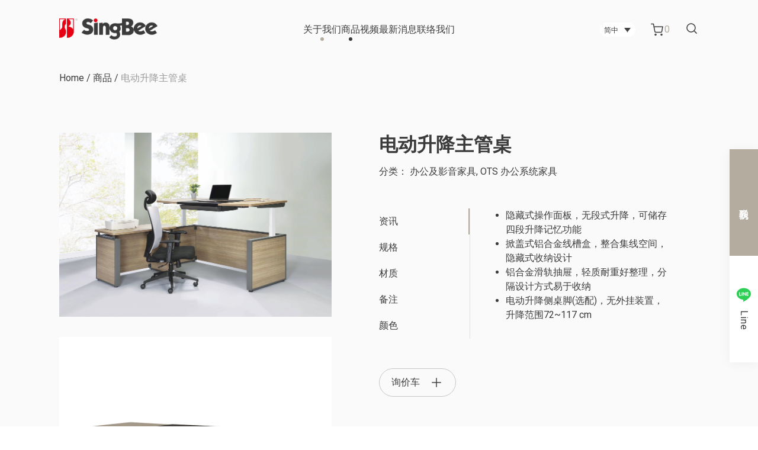

--- FILE ---
content_type: text/html; charset=UTF-8
request_url: https://www.singbee-tw.com/zh-hans/product/%E7%94%B5%E5%8A%A8%E5%8D%87%E9%99%8D%E4%B8%BB%E7%AE%A1%E6%A1%8C/
body_size: 22253
content:
<!doctype html>
<html lang="zh-hans">

<head>
	<meta charset="UTF-8">
	<meta name="viewport" content="width=device-width, initial-scale=1">
	<link rel="profile" href="https://gmpg.org/xfn/11">
	<!-- swiper -->
	<link rel="stylesheet" href="https://www.singbee-tw.com/wp-content/themes/design_hu/assets/css/swiper-bundle.min.css" />
	<script src="https://www.singbee-tw.com/wp-content/themes/design_hu/assets/js/kit/swiper-bundle.min.js"></script>
	<!-- swiper -->
	<!-- fancybox  -->
	<link rel="stylesheet" href="https://www.singbee-tw.com/wp-content/themes/design_hu/assets/css/fancybox.css" />
	<script src="https://www.singbee-tw.com/wp-content/themes/design_hu/assets/js/kit/fancybox.umd.js"></script>
	<!-- fancybox  -->
	<meta name='robots' content='index, follow, max-image-preview:large, max-snippet:-1, max-video-preview:-1' />
<link rel="alternate" hreflang="zh-hans" href="https://www.singbee-tw.com/zh-hans/product/%e7%94%b5%e5%8a%a8%e5%8d%87%e9%99%8d%e4%b8%bb%e7%ae%a1%e6%a1%8c/" />
<link rel="alternate" hreflang="zh-hant" href="https://www.singbee-tw.com/zh-hant/product/%e9%9b%bb%e5%8b%95%e5%8d%87%e9%99%8d%e4%b8%bb%e7%ae%a1%e6%a1%8c/" />
<link rel="alternate" hreflang="en" href="https://www.singbee-tw.com/product/motorized-height-adjustable-executive-desk/" />
<link rel="alternate" hreflang="x-default" href="https://www.singbee-tw.com/product/motorized-height-adjustable-executive-desk/" />

	<!-- This site is optimized with the Yoast SEO plugin v25.0 - https://yoast.com/wordpress/plugins/seo/ -->
	<title>电动升降主管桌 - singbee</title>
	<link rel="canonical" href="https://www.singbee-tw.com/zh-hans/product/%e7%94%b5%e5%8a%a8%e5%8d%87%e9%99%8d%e4%b8%bb%e7%ae%a1%e6%a1%8c/" />
	<meta property="og:locale" content="zh_CN" />
	<meta property="og:type" content="article" />
	<meta property="og:title" content="电动升降主管桌 - singbee" />
	<meta property="og:description" content="隐藏式操作面板，无段..." />
	<meta property="og:url" content="https://www.singbee-tw.com/zh-hans/product/%e7%94%b5%e5%8a%a8%e5%8d%87%e9%99%8d%e4%b8%bb%e7%ae%a1%e6%a1%8c/" />
	<meta property="og:site_name" content="singbee" />
	<meta property="article:publisher" content="https://www.facebook.com/singbee1987" />
	<meta property="article:modified_time" content="2025-06-02T07:26:06+00:00" />
	<meta property="og:image" content="https://www.singbee-tw.com/wp-content/uploads/2023/09/新電動主管桌-03.png" />
	<meta property="og:image:width" content="950" />
	<meta property="og:image:height" content="643" />
	<meta property="og:image:type" content="image/png" />
	<meta name="twitter:card" content="summary_large_image" />
	<meta name="twitter:label1" content="预计阅读时间" />
	<meta name="twitter:data1" content="1 分" />
	<script type="application/ld+json" class="yoast-schema-graph">{"@context":"https://schema.org","@graph":[{"@type":"WebPage","@id":"https://www.singbee-tw.com/zh-hans/product/%e7%94%b5%e5%8a%a8%e5%8d%87%e9%99%8d%e4%b8%bb%e7%ae%a1%e6%a1%8c/","url":"https://www.singbee-tw.com/zh-hans/product/%e7%94%b5%e5%8a%a8%e5%8d%87%e9%99%8d%e4%b8%bb%e7%ae%a1%e6%a1%8c/","name":"电动升降主管桌 - singbee","isPartOf":{"@id":"https://www.singbee-tw.com/zh-hans/#website"},"primaryImageOfPage":{"@id":"https://www.singbee-tw.com/zh-hans/product/%e7%94%b5%e5%8a%a8%e5%8d%87%e9%99%8d%e4%b8%bb%e7%ae%a1%e6%a1%8c/#primaryimage"},"image":{"@id":"https://www.singbee-tw.com/zh-hans/product/%e7%94%b5%e5%8a%a8%e5%8d%87%e9%99%8d%e4%b8%bb%e7%ae%a1%e6%a1%8c/#primaryimage"},"thumbnailUrl":"https://www.singbee-tw.com/wp-content/uploads/2023/09/新電動主管桌-03.png","datePublished":"2023-09-22T07:50:43+00:00","dateModified":"2025-06-02T07:26:06+00:00","breadcrumb":{"@id":"https://www.singbee-tw.com/zh-hans/product/%e7%94%b5%e5%8a%a8%e5%8d%87%e9%99%8d%e4%b8%bb%e7%ae%a1%e6%a1%8c/#breadcrumb"},"inLanguage":"zh-Hans","potentialAction":[{"@type":"ReadAction","target":["https://www.singbee-tw.com/zh-hans/product/%e7%94%b5%e5%8a%a8%e5%8d%87%e9%99%8d%e4%b8%bb%e7%ae%a1%e6%a1%8c/"]}]},{"@type":"ImageObject","inLanguage":"zh-Hans","@id":"https://www.singbee-tw.com/zh-hans/product/%e7%94%b5%e5%8a%a8%e5%8d%87%e9%99%8d%e4%b8%bb%e7%ae%a1%e6%a1%8c/#primaryimage","url":"https://www.singbee-tw.com/wp-content/uploads/2023/09/新電動主管桌-03.png","contentUrl":"https://www.singbee-tw.com/wp-content/uploads/2023/09/新電動主管桌-03.png","width":950,"height":643},{"@type":"BreadcrumbList","@id":"https://www.singbee-tw.com/zh-hans/product/%e7%94%b5%e5%8a%a8%e5%8d%87%e9%99%8d%e4%b8%bb%e7%ae%a1%e6%a1%8c/#breadcrumb","itemListElement":[{"@type":"ListItem","position":1,"name":"Home","item":"https://www.singbee-tw.com/zh-hans/"},{"@type":"ListItem","position":2,"name":"商品","item":"https://www.singbee-tw.com/zh-hans/shop-2/"},{"@type":"ListItem","position":3,"name":"电动升降主管桌"}]},{"@type":"WebSite","@id":"https://www.singbee-tw.com/zh-hans/#website","url":"https://www.singbee-tw.com/zh-hans/","name":"singbee","description":"singbee website","publisher":{"@id":"https://www.singbee-tw.com/zh-hans/#organization"},"potentialAction":[{"@type":"SearchAction","target":{"@type":"EntryPoint","urlTemplate":"https://www.singbee-tw.com/zh-hans/?s={search_term_string}"},"query-input":{"@type":"PropertyValueSpecification","valueRequired":true,"valueName":"search_term_string"}}],"inLanguage":"zh-Hans"},{"@type":"Organization","@id":"https://www.singbee-tw.com/zh-hans/#organization","name":"singbee","url":"https://www.singbee-tw.com/zh-hans/","logo":{"@type":"ImageObject","inLanguage":"zh-Hans","@id":"https://www.singbee-tw.com/zh-hans/#/schema/logo/image/","url":"https://www.singbee-tw.com/wp-content/uploads/2023/01/singbee_logo_dark.png","contentUrl":"https://www.singbee-tw.com/wp-content/uploads/2023/01/singbee_logo_dark.png","width":284,"height":88,"caption":"singbee"},"image":{"@id":"https://www.singbee-tw.com/zh-hans/#/schema/logo/image/"},"sameAs":["https://www.facebook.com/singbee1987","https://page.line.me/twh8211q?openQrModal=true","https://www.instagram.com/singbee_tw/"]}]}</script>
	<!-- / Yoast SEO plugin. -->


<link rel="alternate" type="application/rss+xml" title="singbee &raquo; Feed" href="https://www.singbee-tw.com/zh-hans/feed/" />
<link rel="alternate" title="oEmbed (JSON)" type="application/json+oembed" href="https://www.singbee-tw.com/zh-hans/wp-json/oembed/1.0/embed?url=https%3A%2F%2Fwww.singbee-tw.com%2Fzh-hans%2Fproduct%2F%25e7%2594%25b5%25e5%258a%25a8%25e5%258d%2587%25e9%2599%258d%25e4%25b8%25bb%25e7%25ae%25a1%25e6%25a1%258c%2F" />
<link rel="alternate" title="oEmbed (XML)" type="text/xml+oembed" href="https://www.singbee-tw.com/zh-hans/wp-json/oembed/1.0/embed?url=https%3A%2F%2Fwww.singbee-tw.com%2Fzh-hans%2Fproduct%2F%25e7%2594%25b5%25e5%258a%25a8%25e5%258d%2587%25e9%2599%258d%25e4%25b8%25bb%25e7%25ae%25a1%25e6%25a1%258c%2F&#038;format=xml" />
<style id='wp-img-auto-sizes-contain-inline-css'>
img:is([sizes=auto i],[sizes^="auto," i]){contain-intrinsic-size:3000px 1500px}
/*# sourceURL=wp-img-auto-sizes-contain-inline-css */
</style>
<link rel='stylesheet' id='wp-block-library-css' href='https://www.singbee-tw.com/wp-includes/css/dist/block-library/style.min.css?ver=6.9' media='all' />
<link rel='stylesheet' id='wc-blocks-style-css' href='https://www.singbee-tw.com/wp-content/plugins/woocommerce/assets/client/blocks/wc-blocks.css?ver=wc-9.8.6' media='all' />
<style id='global-styles-inline-css'>
:root{--wp--preset--aspect-ratio--square: 1;--wp--preset--aspect-ratio--4-3: 4/3;--wp--preset--aspect-ratio--3-4: 3/4;--wp--preset--aspect-ratio--3-2: 3/2;--wp--preset--aspect-ratio--2-3: 2/3;--wp--preset--aspect-ratio--16-9: 16/9;--wp--preset--aspect-ratio--9-16: 9/16;--wp--preset--color--black: #000000;--wp--preset--color--cyan-bluish-gray: #abb8c3;--wp--preset--color--white: #ffffff;--wp--preset--color--pale-pink: #f78da7;--wp--preset--color--vivid-red: #cf2e2e;--wp--preset--color--luminous-vivid-orange: #ff6900;--wp--preset--color--luminous-vivid-amber: #fcb900;--wp--preset--color--light-green-cyan: #7bdcb5;--wp--preset--color--vivid-green-cyan: #00d084;--wp--preset--color--pale-cyan-blue: #8ed1fc;--wp--preset--color--vivid-cyan-blue: #0693e3;--wp--preset--color--vivid-purple: #9b51e0;--wp--preset--gradient--vivid-cyan-blue-to-vivid-purple: linear-gradient(135deg,rgb(6,147,227) 0%,rgb(155,81,224) 100%);--wp--preset--gradient--light-green-cyan-to-vivid-green-cyan: linear-gradient(135deg,rgb(122,220,180) 0%,rgb(0,208,130) 100%);--wp--preset--gradient--luminous-vivid-amber-to-luminous-vivid-orange: linear-gradient(135deg,rgb(252,185,0) 0%,rgb(255,105,0) 100%);--wp--preset--gradient--luminous-vivid-orange-to-vivid-red: linear-gradient(135deg,rgb(255,105,0) 0%,rgb(207,46,46) 100%);--wp--preset--gradient--very-light-gray-to-cyan-bluish-gray: linear-gradient(135deg,rgb(238,238,238) 0%,rgb(169,184,195) 100%);--wp--preset--gradient--cool-to-warm-spectrum: linear-gradient(135deg,rgb(74,234,220) 0%,rgb(151,120,209) 20%,rgb(207,42,186) 40%,rgb(238,44,130) 60%,rgb(251,105,98) 80%,rgb(254,248,76) 100%);--wp--preset--gradient--blush-light-purple: linear-gradient(135deg,rgb(255,206,236) 0%,rgb(152,150,240) 100%);--wp--preset--gradient--blush-bordeaux: linear-gradient(135deg,rgb(254,205,165) 0%,rgb(254,45,45) 50%,rgb(107,0,62) 100%);--wp--preset--gradient--luminous-dusk: linear-gradient(135deg,rgb(255,203,112) 0%,rgb(199,81,192) 50%,rgb(65,88,208) 100%);--wp--preset--gradient--pale-ocean: linear-gradient(135deg,rgb(255,245,203) 0%,rgb(182,227,212) 50%,rgb(51,167,181) 100%);--wp--preset--gradient--electric-grass: linear-gradient(135deg,rgb(202,248,128) 0%,rgb(113,206,126) 100%);--wp--preset--gradient--midnight: linear-gradient(135deg,rgb(2,3,129) 0%,rgb(40,116,252) 100%);--wp--preset--font-size--small: 13px;--wp--preset--font-size--medium: 20px;--wp--preset--font-size--large: 36px;--wp--preset--font-size--x-large: 42px;--wp--preset--spacing--20: 0.44rem;--wp--preset--spacing--30: 0.67rem;--wp--preset--spacing--40: 1rem;--wp--preset--spacing--50: 1.5rem;--wp--preset--spacing--60: 2.25rem;--wp--preset--spacing--70: 3.38rem;--wp--preset--spacing--80: 5.06rem;--wp--preset--shadow--natural: 6px 6px 9px rgba(0, 0, 0, 0.2);--wp--preset--shadow--deep: 12px 12px 50px rgba(0, 0, 0, 0.4);--wp--preset--shadow--sharp: 6px 6px 0px rgba(0, 0, 0, 0.2);--wp--preset--shadow--outlined: 6px 6px 0px -3px rgb(255, 255, 255), 6px 6px rgb(0, 0, 0);--wp--preset--shadow--crisp: 6px 6px 0px rgb(0, 0, 0);}:where(.is-layout-flex){gap: 0.5em;}:where(.is-layout-grid){gap: 0.5em;}body .is-layout-flex{display: flex;}.is-layout-flex{flex-wrap: wrap;align-items: center;}.is-layout-flex > :is(*, div){margin: 0;}body .is-layout-grid{display: grid;}.is-layout-grid > :is(*, div){margin: 0;}:where(.wp-block-columns.is-layout-flex){gap: 2em;}:where(.wp-block-columns.is-layout-grid){gap: 2em;}:where(.wp-block-post-template.is-layout-flex){gap: 1.25em;}:where(.wp-block-post-template.is-layout-grid){gap: 1.25em;}.has-black-color{color: var(--wp--preset--color--black) !important;}.has-cyan-bluish-gray-color{color: var(--wp--preset--color--cyan-bluish-gray) !important;}.has-white-color{color: var(--wp--preset--color--white) !important;}.has-pale-pink-color{color: var(--wp--preset--color--pale-pink) !important;}.has-vivid-red-color{color: var(--wp--preset--color--vivid-red) !important;}.has-luminous-vivid-orange-color{color: var(--wp--preset--color--luminous-vivid-orange) !important;}.has-luminous-vivid-amber-color{color: var(--wp--preset--color--luminous-vivid-amber) !important;}.has-light-green-cyan-color{color: var(--wp--preset--color--light-green-cyan) !important;}.has-vivid-green-cyan-color{color: var(--wp--preset--color--vivid-green-cyan) !important;}.has-pale-cyan-blue-color{color: var(--wp--preset--color--pale-cyan-blue) !important;}.has-vivid-cyan-blue-color{color: var(--wp--preset--color--vivid-cyan-blue) !important;}.has-vivid-purple-color{color: var(--wp--preset--color--vivid-purple) !important;}.has-black-background-color{background-color: var(--wp--preset--color--black) !important;}.has-cyan-bluish-gray-background-color{background-color: var(--wp--preset--color--cyan-bluish-gray) !important;}.has-white-background-color{background-color: var(--wp--preset--color--white) !important;}.has-pale-pink-background-color{background-color: var(--wp--preset--color--pale-pink) !important;}.has-vivid-red-background-color{background-color: var(--wp--preset--color--vivid-red) !important;}.has-luminous-vivid-orange-background-color{background-color: var(--wp--preset--color--luminous-vivid-orange) !important;}.has-luminous-vivid-amber-background-color{background-color: var(--wp--preset--color--luminous-vivid-amber) !important;}.has-light-green-cyan-background-color{background-color: var(--wp--preset--color--light-green-cyan) !important;}.has-vivid-green-cyan-background-color{background-color: var(--wp--preset--color--vivid-green-cyan) !important;}.has-pale-cyan-blue-background-color{background-color: var(--wp--preset--color--pale-cyan-blue) !important;}.has-vivid-cyan-blue-background-color{background-color: var(--wp--preset--color--vivid-cyan-blue) !important;}.has-vivid-purple-background-color{background-color: var(--wp--preset--color--vivid-purple) !important;}.has-black-border-color{border-color: var(--wp--preset--color--black) !important;}.has-cyan-bluish-gray-border-color{border-color: var(--wp--preset--color--cyan-bluish-gray) !important;}.has-white-border-color{border-color: var(--wp--preset--color--white) !important;}.has-pale-pink-border-color{border-color: var(--wp--preset--color--pale-pink) !important;}.has-vivid-red-border-color{border-color: var(--wp--preset--color--vivid-red) !important;}.has-luminous-vivid-orange-border-color{border-color: var(--wp--preset--color--luminous-vivid-orange) !important;}.has-luminous-vivid-amber-border-color{border-color: var(--wp--preset--color--luminous-vivid-amber) !important;}.has-light-green-cyan-border-color{border-color: var(--wp--preset--color--light-green-cyan) !important;}.has-vivid-green-cyan-border-color{border-color: var(--wp--preset--color--vivid-green-cyan) !important;}.has-pale-cyan-blue-border-color{border-color: var(--wp--preset--color--pale-cyan-blue) !important;}.has-vivid-cyan-blue-border-color{border-color: var(--wp--preset--color--vivid-cyan-blue) !important;}.has-vivid-purple-border-color{border-color: var(--wp--preset--color--vivid-purple) !important;}.has-vivid-cyan-blue-to-vivid-purple-gradient-background{background: var(--wp--preset--gradient--vivid-cyan-blue-to-vivid-purple) !important;}.has-light-green-cyan-to-vivid-green-cyan-gradient-background{background: var(--wp--preset--gradient--light-green-cyan-to-vivid-green-cyan) !important;}.has-luminous-vivid-amber-to-luminous-vivid-orange-gradient-background{background: var(--wp--preset--gradient--luminous-vivid-amber-to-luminous-vivid-orange) !important;}.has-luminous-vivid-orange-to-vivid-red-gradient-background{background: var(--wp--preset--gradient--luminous-vivid-orange-to-vivid-red) !important;}.has-very-light-gray-to-cyan-bluish-gray-gradient-background{background: var(--wp--preset--gradient--very-light-gray-to-cyan-bluish-gray) !important;}.has-cool-to-warm-spectrum-gradient-background{background: var(--wp--preset--gradient--cool-to-warm-spectrum) !important;}.has-blush-light-purple-gradient-background{background: var(--wp--preset--gradient--blush-light-purple) !important;}.has-blush-bordeaux-gradient-background{background: var(--wp--preset--gradient--blush-bordeaux) !important;}.has-luminous-dusk-gradient-background{background: var(--wp--preset--gradient--luminous-dusk) !important;}.has-pale-ocean-gradient-background{background: var(--wp--preset--gradient--pale-ocean) !important;}.has-electric-grass-gradient-background{background: var(--wp--preset--gradient--electric-grass) !important;}.has-midnight-gradient-background{background: var(--wp--preset--gradient--midnight) !important;}.has-small-font-size{font-size: var(--wp--preset--font-size--small) !important;}.has-medium-font-size{font-size: var(--wp--preset--font-size--medium) !important;}.has-large-font-size{font-size: var(--wp--preset--font-size--large) !important;}.has-x-large-font-size{font-size: var(--wp--preset--font-size--x-large) !important;}
/*# sourceURL=global-styles-inline-css */
</style>

<style id='classic-theme-styles-inline-css'>
/*! This file is auto-generated */
.wp-block-button__link{color:#fff;background-color:#32373c;border-radius:9999px;box-shadow:none;text-decoration:none;padding:calc(.667em + 2px) calc(1.333em + 2px);font-size:1.125em}.wp-block-file__button{background:#32373c;color:#fff;text-decoration:none}
/*# sourceURL=/wp-includes/css/classic-themes.min.css */
</style>
<link rel='stylesheet' id='contact-form-7-css' href='https://www.singbee-tw.com/wp-content/plugins/contact-form-7/includes/css/styles.css?ver=6.0.6' media='all' />
<style id='contact-form-7-inline-css'>
.wpcf7 .wpcf7-recaptcha iframe {margin-bottom: 0;}.wpcf7 .wpcf7-recaptcha[data-align="center"] > div {margin: 0 auto;}.wpcf7 .wpcf7-recaptcha[data-align="right"] > div {margin: 0 0 0 auto;}
/*# sourceURL=contact-form-7-inline-css */
</style>
<link rel='stylesheet' id='woocommerce-layout-css' href='https://www.singbee-tw.com/wp-content/plugins/woocommerce/assets/css/woocommerce-layout.css?ver=9.8.6' media='all' />
<style id='woocommerce-layout-inline-css'>

	.infinite-scroll .woocommerce-pagination {
		display: none;
	}
/*# sourceURL=woocommerce-layout-inline-css */
</style>
<link rel='stylesheet' id='woocommerce-smallscreen-css' href='https://www.singbee-tw.com/wp-content/plugins/woocommerce/assets/css/woocommerce-smallscreen.css?ver=9.8.6' media='only screen and (max-width: 768px)' />
<link rel='stylesheet' id='woocommerce-general-css' href='https://www.singbee-tw.com/wp-content/plugins/woocommerce/assets/css/woocommerce.css?ver=9.8.6' media='all' />
<style id='woocommerce-inline-inline-css'>
.woocommerce form .form-row .required { visibility: visible; }
/*# sourceURL=woocommerce-inline-inline-css */
</style>
<link rel='stylesheet' id='wpml-legacy-dropdown-0-css' href='https://www.singbee-tw.com/wp-content/plugins/sitepress-multilingual-cms/templates/language-switchers/legacy-dropdown/style.min.css?ver=1' media='all' />
<link rel='stylesheet' id='yith_ywraq_frontend-css' href='https://www.singbee-tw.com/wp-content/plugins/yith-woocommerce-request-a-quote/assets/css/frontend.css?ver=2.40.0' media='all' />
<style id='yith_ywraq_frontend-inline-css'>
.woocommerce .add-request-quote-button.button, .woocommerce .add-request-quote-button-addons.button, .yith-wceop-ywraq-button-wrapper .add-request-quote-button.button, .yith-wceop-ywraq-button-wrapper .add-request-quote-button-addons.button{
    background-color: #0066b4!important;
    color: #ffffff!important;
}
.woocommerce .add-request-quote-button.button:hover,  .woocommerce .add-request-quote-button-addons.button:hover,.yith-wceop-ywraq-button-wrapper .add-request-quote-button.button:hover,  .yith-wceop-ywraq-button-wrapper .add-request-quote-button-addons.button:hover{
    background-color: #044a80!important;
    color: #ffffff!important;
}


.cart button.single_add_to_cart_button{
	                 display:none!important;
	                }
/*# sourceURL=yith_ywraq_frontend-inline-css */
</style>
<link rel='stylesheet' id='brands-styles-css' href='https://www.singbee-tw.com/wp-content/plugins/woocommerce/assets/css/brands.css?ver=9.8.6' media='all' />
<link rel='stylesheet' id='dh-hu-style-css' href='https://www.singbee-tw.com/wp-content/themes/design_hu/assets/scss/style.css?t=1769060191&#038;ver=6.9' media='all' />
<link rel='stylesheet' id='design_hu-style-css' href='https://www.singbee-tw.com/wp-content/themes/design_hu/style.css?ver=1.0.0' media='all' />
<style id='akismet-widget-style-inline-css'>

			.a-stats {
				--akismet-color-mid-green: #357b49;
				--akismet-color-white: #fff;
				--akismet-color-light-grey: #f6f7f7;

				max-width: 350px;
				width: auto;
			}

			.a-stats * {
				all: unset;
				box-sizing: border-box;
			}

			.a-stats strong {
				font-weight: 600;
			}

			.a-stats a.a-stats__link,
			.a-stats a.a-stats__link:visited,
			.a-stats a.a-stats__link:active {
				background: var(--akismet-color-mid-green);
				border: none;
				box-shadow: none;
				border-radius: 8px;
				color: var(--akismet-color-white);
				cursor: pointer;
				display: block;
				font-family: -apple-system, BlinkMacSystemFont, 'Segoe UI', 'Roboto', 'Oxygen-Sans', 'Ubuntu', 'Cantarell', 'Helvetica Neue', sans-serif;
				font-weight: 500;
				padding: 12px;
				text-align: center;
				text-decoration: none;
				transition: all 0.2s ease;
			}

			/* Extra specificity to deal with TwentyTwentyOne focus style */
			.widget .a-stats a.a-stats__link:focus {
				background: var(--akismet-color-mid-green);
				color: var(--akismet-color-white);
				text-decoration: none;
			}

			.a-stats a.a-stats__link:hover {
				filter: brightness(110%);
				box-shadow: 0 4px 12px rgba(0, 0, 0, 0.06), 0 0 2px rgba(0, 0, 0, 0.16);
			}

			.a-stats .count {
				color: var(--akismet-color-white);
				display: block;
				font-size: 1.5em;
				line-height: 1.4;
				padding: 0 13px;
				white-space: nowrap;
			}
		
/*# sourceURL=akismet-widget-style-inline-css */
</style>
<link rel='stylesheet' id='heateor_sss_frontend_css-css' href='https://www.singbee-tw.com/wp-content/plugins/sassy-social-share/public/css/sassy-social-share-public.css?ver=3.3.74' media='all' />
<style id='heateor_sss_frontend_css-inline-css'>
.heateor_sss_button_instagram span.heateor_sss_svg,a.heateor_sss_instagram span.heateor_sss_svg{background:radial-gradient(circle at 30% 107%,#fdf497 0,#fdf497 5%,#fd5949 45%,#d6249f 60%,#285aeb 90%)}div.heateor_sss_horizontal_sharing a.heateor_sss_button_instagram span{background:#FAFAFA!important;}div.heateor_sss_standard_follow_icons_container a.heateor_sss_button_instagram span{background:#FAFAFA}div.heateor_sss_horizontal_sharing a.heateor_sss_button_instagram span:hover{background:#3B3B3B!important;}div.heateor_sss_standard_follow_icons_container a.heateor_sss_button_instagram span:hover{background:#3B3B3B}.heateor_sss_horizontal_sharing .heateor_sss_svg,.heateor_sss_standard_follow_icons_container .heateor_sss_svg{background-color:#FAFAFA!important;background:#FAFAFA!important;color:#3B3B3B;border-width:1px;border-style:solid;border-color:#C6C6C6}div.heateor_sss_horizontal_sharing span.heateor_sss_svg svg:hover path:not(.heateor_sss_no_fill),div.heateor_sss_horizontal_sharing span.heateor_sss_svg svg:hover ellipse, div.heateor_sss_horizontal_sharing span.heateor_sss_svg svg:hover circle, div.heateor_sss_horizontal_sharing span.heateor_sss_svg svg:hover polygon, div.heateor_sss_horizontal_sharing span.heateor_sss_svg svg:hover rect:not(.heateor_sss_no_fill){fill:#FFFFFF}div.heateor_sss_horizontal_sharing span.heateor_sss_svg svg:hover path.heateor_sss_svg_stroke, div.heateor_sss_horizontal_sharing span.heateor_sss_svg svg:hover rect.heateor_sss_svg_stroke{stroke:#FFFFFF}.heateor_sss_horizontal_sharing span.heateor_sss_svg:hover,.heateor_sss_standard_follow_icons_container span.heateor_sss_svg:hover{background-color:#3B3B3B!important;background:#3B3B3B!importantcolor:#FFFFFF;border-color:#3B3B3B;}.heateor_sss_vertical_sharing span.heateor_sss_svg,.heateor_sss_floating_follow_icons_container span.heateor_sss_svg{color:#fff;border-width:0px;border-style:solid;border-color:transparent;}.heateor_sss_vertical_sharing span.heateor_sss_svg:hover,.heateor_sss_floating_follow_icons_container span.heateor_sss_svg:hover{border-color:transparent;}@media screen and (max-width:783px) {.heateor_sss_vertical_sharing{display:none!important}}
/*# sourceURL=heateor_sss_frontend_css-inline-css */
</style>
<script id="wpml-cookie-js-extra">
var wpml_cookies = {"wp-wpml_current_language":{"value":"zh-hans","expires":1,"path":"/"}};
var wpml_cookies = {"wp-wpml_current_language":{"value":"zh-hans","expires":1,"path":"/"}};
//# sourceURL=wpml-cookie-js-extra
</script>
<script src="https://www.singbee-tw.com/wp-content/plugins/sitepress-multilingual-cms/res/js/cookies/language-cookie.js?ver=474000" id="wpml-cookie-js" defer data-wp-strategy="defer"></script>
<script src="https://www.singbee-tw.com/wp-includes/js/jquery/jquery.min.js?ver=3.7.1" id="jquery-core-js"></script>
<script src="https://www.singbee-tw.com/wp-includes/js/jquery/jquery-migrate.min.js?ver=3.4.1" id="jquery-migrate-js"></script>
<script src="https://www.singbee-tw.com/wp-content/plugins/woocommerce/assets/js/jquery-blockui/jquery.blockUI.min.js?ver=2.7.0-wc.9.8.6" id="jquery-blockui-js" defer data-wp-strategy="defer"></script>
<script id="wc-add-to-cart-js-extra">
var wc_add_to_cart_params = {"ajax_url":"/wp-admin/admin-ajax.php?lang=zh-hans","wc_ajax_url":"/zh-hans/?wc-ajax=%%endpoint%%","i18n_view_cart":"\u67e5\u770b\u8d2d\u7269\u8f66","cart_url":"https://www.singbee-tw.com/zh-hans/cart-2/","is_cart":"","cart_redirect_after_add":"yes"};
//# sourceURL=wc-add-to-cart-js-extra
</script>
<script src="https://www.singbee-tw.com/wp-content/plugins/woocommerce/assets/js/frontend/add-to-cart.min.js?ver=9.8.6" id="wc-add-to-cart-js" defer data-wp-strategy="defer"></script>
<script id="wc-single-product-js-extra">
var wc_single_product_params = {"i18n_required_rating_text":"\u8bf7\u9009\u62e9\u8bc4\u7ea7","i18n_rating_options":["1 \u661f\uff08\u5171 5 \u661f\uff09","2 \u661f\uff08\u5171 5 \u661f\uff09","3 \u661f\uff08\u5171 5 \u661f\uff09","4 \u661f\uff08\u5171 5 \u661f\uff09","5 \u661f\uff08\u5171 5 \u661f\uff09"],"i18n_product_gallery_trigger_text":"\u67e5\u770b\u5168\u5c4f\u56fe\u5e93","review_rating_required":"yes","flexslider":{"rtl":false,"animation":"slide","smoothHeight":true,"directionNav":false,"controlNav":"thumbnails","slideshow":false,"animationSpeed":500,"animationLoop":false,"allowOneSlide":false},"zoom_enabled":"","zoom_options":[],"photoswipe_enabled":"","photoswipe_options":{"shareEl":false,"closeOnScroll":false,"history":false,"hideAnimationDuration":0,"showAnimationDuration":0},"flexslider_enabled":""};
//# sourceURL=wc-single-product-js-extra
</script>
<script src="https://www.singbee-tw.com/wp-content/plugins/woocommerce/assets/js/frontend/single-product.min.js?ver=9.8.6" id="wc-single-product-js" defer data-wp-strategy="defer"></script>
<script src="https://www.singbee-tw.com/wp-content/plugins/woocommerce/assets/js/js-cookie/js.cookie.min.js?ver=2.1.4-wc.9.8.6" id="js-cookie-js" defer data-wp-strategy="defer"></script>
<script id="woocommerce-js-extra">
var woocommerce_params = {"ajax_url":"/wp-admin/admin-ajax.php?lang=zh-hans","wc_ajax_url":"/zh-hans/?wc-ajax=%%endpoint%%","i18n_password_show":"\u663e\u793a\u5bc6\u7801","i18n_password_hide":"\u9690\u85cf\u5bc6\u7801"};
//# sourceURL=woocommerce-js-extra
</script>
<script src="https://www.singbee-tw.com/wp-content/plugins/woocommerce/assets/js/frontend/woocommerce.min.js?ver=9.8.6" id="woocommerce-js" defer data-wp-strategy="defer"></script>
<script src="https://www.singbee-tw.com/wp-content/plugins/sitepress-multilingual-cms/templates/language-switchers/legacy-dropdown/script.min.js?ver=1" id="wpml-legacy-dropdown-0-js"></script>
<link rel="https://api.w.org/" href="https://www.singbee-tw.com/zh-hans/wp-json/" /><link rel="alternate" title="JSON" type="application/json" href="https://www.singbee-tw.com/zh-hans/wp-json/wp/v2/product/6732" /><link rel="EditURI" type="application/rsd+xml" title="RSD" href="https://www.singbee-tw.com/xmlrpc.php?rsd" />
<meta name="generator" content="WordPress 6.9" />
<meta name="generator" content="WooCommerce 9.8.6" />
<link rel='shortlink' href='https://www.singbee-tw.com/zh-hans/?p=6732' />
<meta name="generator" content="WPML ver:4.7.4 stt:59,61,1;" />
	<noscript><style>.woocommerce-product-gallery{ opacity: 1 !important; }</style></noscript>
	<link rel="icon" href="https://www.singbee-tw.com/wp-content/uploads/2023/01/logo_icon.png" sizes="32x32" />
<link rel="icon" href="https://www.singbee-tw.com/wp-content/uploads/2023/01/logo_icon.png" sizes="192x192" />
<link rel="apple-touch-icon" href="https://www.singbee-tw.com/wp-content/uploads/2023/01/logo_icon.png" />
<meta name="msapplication-TileImage" content="https://www.singbee-tw.com/wp-content/uploads/2023/01/logo_icon.png" />
		<!-- Global site tag (gtag.js) - Google Analytics -->
<script async src="https://www.googletagmanager.com/gtag/js?id=UA-40901352-1"></script>
<script>
  window.dataLayer = window.dataLayer || [];
  function gtag(){dataLayer.push(arguments);}
  gtag('js', new Date());

  gtag('config', 'UA-40901352-1');
</script>
</head>

<body class="wp-singular product-template-default single single-product postid-6732 wp-custom-logo wp-theme-design_hu theme-design_hu woocommerce woocommerce-page woocommerce-no-js"><!-- body start -->
	
		<header id="masthead" class="site-header">

		<div class="header">
			<a class="left logo_color" href="https://www.singbee-tw.com/zh-hans/">
				<img src="https://www.singbee-tw.com/wp-content/uploads/2023/03/Frame@2x.png" alt="Frame@2x">
			</a>
			<a class="left logo_dark" href="https://www.singbee-tw.com/zh-hans/">
				<img src="https://www.singbee-tw.com/wp-content/uploads/2023/01/singbee_logo.png" alt="singbee_logo">
			</a>
			<!-- 客製化 header 選單 -->
			<nav id="webNavigation" class="web_nav">
				<ul id="menu-primary-%e7%b0%a1%e4%b8%ad" class="web_nav-list lis-n"><li id="nav-menu-item-3507" class="accordion-item-li  menu-item-depth-0 menu-item menu-item-type-post_type menu-item-object-page menu-item-has-children" data-highlight=""><a href="https://www.singbee-tw.com/zh-hans/about/" class="menu-link link accordion-item-li-item-link">关于我们</a>
<nav class="accordion-item-content-nav"><ul class="accordion-item-content-ul">
	<li id="nav-menu-item-3508" class="accordion-item-content-li  menu-item-depth-1 menu-item menu-item-type-post_type menu-item-object-page"><div class="nav-menu-img"><img src="https://www.singbee-tw.com/wp-content/uploads/2023/04/Milestone.jpg" alt="Milestone"></div><a href="https://www.singbee-tw.com/zh-hans/about/milestone/" class="menu-link link accordion-item-content-li-item-link">公司历程</a></li>
	<li id="nav-menu-item-3509" class="accordion-item-content-li  menu-item-depth-1 menu-item menu-item-type-post_type menu-item-object-page"><div class="nav-menu-img"><img src="https://www.singbee-tw.com/wp-content/uploads/2023/04/In-house-production_1440_500.jpg" alt="In house production_1440_500"></div><a href="https://www.singbee-tw.com/zh-hans/about/in-house-production/" class="menu-link link accordion-item-content-li-item-link">内部生产</a></li>
	<li id="nav-menu-item-3510" class="accordion-item-content-li  menu-item-depth-1 menu-item menu-item-type-post_type menu-item-object-page"><div class="nav-menu-img"><img src="https://www.singbee-tw.com/wp-content/uploads/2023/04/Certification-Awards_1440_500-scaled.jpg" alt="Certification & Awards_1440_500"></div><a href="https://www.singbee-tw.com/zh-hans/about/certifications-award/" class="menu-link link accordion-item-content-li-item-link">认证与奖励</a></li>
	<li id="nav-menu-item-3511" class="accordion-item-content-li  menu-item-depth-1 menu-item menu-item-type-post_type menu-item-object-page"><div class="nav-menu-img"><img src="https://www.singbee-tw.com/wp-content/uploads/2023/04/AdobeStock_288531420-scaled.jpeg" alt="Man making wooden parts for furniture on thickness planer machine."></div><a href="https://www.singbee-tw.com/zh-hans/about/oem-odm-project/" class="menu-link link accordion-item-content-li-item-link">OEM &#038; ODM 项目</a></li>
</ul>
</li>
<li id="nav-menu-item-3500" class="accordion-item-li  menu-item-depth-0 menu-item menu-item-type-post_type menu-item-object-page menu-item-has-children current_page_parent" data-highlight=""><a href="https://www.singbee-tw.com/zh-hans/shop-2/" class="menu-link link accordion-item-li-item-link">商品</a>
<nav class="accordion-item-content-nav"><ul class="accordion-item-content-ul">
	<li id="nav-menu-item-3501" class="accordion-item-content-li  menu-item-depth-1 menu-item menu-item-type-custom menu-item-object-custom"><div class="nav-menu-img"><img src="https://www.singbee-tw.com/wp-content/uploads/2023/04/Product_singbee.jpg" alt="Product_singbee"></div><a href="https://www.singbee-tw.com/zh-hans/shop/#kid-furniture" class="menu-link link accordion-item-content-li-item-link">儿童成长家具</a></li>
	<li id="nav-menu-item-3502" class="accordion-item-content-li  menu-item-depth-1 menu-item menu-item-type-custom menu-item-object-custom"><div class="nav-menu-img"><img src="https://www.singbee-tw.com/wp-content/uploads/2023/02/Rectangle-310-1.png" alt="Rectangle 310 (1)"></div><a href="https://www.singbee-tw.com/zh-hans/shop/#oa-av-furniture" class="menu-link link accordion-item-content-li-item-link">办公及影音家具</a></li>
	<li id="nav-menu-item-3503" class="accordion-item-content-li  menu-item-depth-1 menu-item menu-item-type-custom menu-item-object-custom"><div class="nav-menu-img"><img src="https://www.singbee-tw.com/wp-content/uploads/2023/02/1-01.png" alt=""></div><a href="https://www.singbee-tw.com/zh-hans/shop/#service-case" class="menu-link link accordion-item-content-li-item-link">客户案例</a></li>
</ul>
</li>
<li id="nav-menu-item-3504" class="accordion-item-li  menu-item-depth-0 menu-item menu-item-type-custom menu-item-object-custom menu-item-has-children" data-highlight=""><a class="menu-link link accordion-item-li-item-link">视频</a>
<nav class="accordion-item-content-nav"><ul class="accordion-item-content-ul">
	<li id="nav-menu-item-3505" class="accordion-item-content-li  menu-item-depth-1 menu-item menu-item-type-post_type menu-item-object-page"><div class="nav-menu-img"><img src="https://www.singbee-tw.com/wp-content/uploads/2023/04/video-center_1440x500更1-1.png" alt="video center_1440x500更1"></div><a href="https://www.singbee-tw.com/zh-hans/video-center/" class="menu-link link accordion-item-content-li-item-link">视频中心</a></li>
	<li id="nav-menu-item-3506" class="accordion-item-content-li  menu-item-depth-1 menu-item menu-item-type-post_type menu-item-object-page"><div class="nav-menu-img"><img src="https://www.singbee-tw.com/wp-content/uploads/2023/04/Online-Catalog_1440_500.jpg" alt="Online Catalog_1440_500"></div><a href="https://www.singbee-tw.com/zh-hans/online-catalog/" class="menu-link link accordion-item-content-li-item-link">线上型录</a></li>
</ul>
</li>
<li id="nav-menu-item-3512" class="accordion-item-li  menu-item-depth-0 menu-item menu-item-type-post_type menu-item-object-page" data-highlight=""><a href="https://www.singbee-tw.com/zh-hans/news/" class="menu-link link accordion-item-li-item-link">最新消息</a></li>
<li id="nav-menu-item-3513" class="accordion-item-li  menu-item-depth-0 menu-item menu-item-type-post_type menu-item-object-page" data-highlight=""><a href="https://www.singbee-tw.com/zh-hans/contact/" class="menu-link link accordion-item-li-item-link">联络我们</a></li>
</ul>			</nav>
			<!-- 客製化 header 選單 -->
			<div class="right">
				
<div
	 class="wpml-ls-statics-shortcode_actions wpml-ls wpml-ls-legacy-dropdown js-wpml-ls-legacy-dropdown">
	<ul>

		<li tabindex="0" class="wpml-ls-slot-shortcode_actions wpml-ls-item wpml-ls-item-zh-hans wpml-ls-current-language wpml-ls-first-item wpml-ls-item-legacy-dropdown">
			<a href="#" class="js-wpml-ls-item-toggle wpml-ls-item-toggle">
                <span class="wpml-ls-native">简中</span></a>

			<ul class="wpml-ls-sub-menu">
				
					<li class="wpml-ls-slot-shortcode_actions wpml-ls-item wpml-ls-item-zh-hant">
						<a href="https://www.singbee-tw.com/zh-hant/product/%e9%9b%bb%e5%8b%95%e5%8d%87%e9%99%8d%e4%b8%bb%e7%ae%a1%e6%a1%8c/" class="wpml-ls-link">
                            <span class="wpml-ls-native" lang="zh-hant">繁中</span></a>
					</li>

				
					<li class="wpml-ls-slot-shortcode_actions wpml-ls-item wpml-ls-item-en wpml-ls-last-item">
						<a href="https://www.singbee-tw.com/product/motorized-height-adjustable-executive-desk/" class="wpml-ls-link">
                            <span class="wpml-ls-native" lang="en">EN</span></a>
					</li>

							</ul>

		</li>

	</ul>
</div>

				<div class="singBeeCart">
					<a class="cart-customer" href="https://www.singbee-tw.com/zh-hans//request-quote/">
						<svg width="24" height="24" viewBox="0 0 24 24" fill="none" xmlns="http://www.w3.org/2000/svg">
							<path d="M9 21.5002C9.55228 21.5002 10 21.0525 10 20.5002C10 19.948 9.55228 19.5002 9 19.5002C8.44772 19.5002 8 19.948 8 20.5002C8 21.0525 8.44772 21.5002 9 21.5002Z" stroke="#3B3B3B" stroke-width="1.5" stroke-linecap="round" stroke-linejoin="round" />
							<path d="M19 21.5002C19.5523 21.5002 20 21.0525 20 20.5002C20 19.948 19.5523 19.5002 19 19.5002C18.4477 19.5002 18 19.948 18 20.5002C18 21.0525 18.4477 21.5002 19 21.5002Z" stroke="#3B3B3B" stroke-width="1.5" stroke-linecap="round" stroke-linejoin="round" />
							<path d="M2 2.50024H5.45455L7.76909 14.9973C7.84807 15.427 8.06438 15.8129 8.38015 16.0877C8.69593 16.3624 9.09106 16.5083 9.49636 16.4999H17.8909C18.2962 16.5083 18.6913 16.3624 19.0071 16.0877C19.3229 15.8129 19.5392 15.427 19.6182 14.9973L21 7.1668H6.31818" stroke="#3B3B3B" stroke-width="1.5" stroke-linecap="square" />
						</svg>


						<!-- YITH -->
						<p class="cart-count primary">0</p>						<!-- YITH -->

						<!-- 顯示購物車數量 ajax-->
						<!-- <a class="cart-customlocation" href="" title=""></a> -->
					</a>
					<!-- 顯示購物車數量 ajax-->
				</div>
				<div class="singBeeSearch">
					<svg width="24" height="24" viewBox="0 0 24 24" fill="none" xmlns="http://www.w3.org/2000/svg">
						<path d="M11 18.0002C14.866 18.0002 18 14.8662 18 11.0002C18 7.13425 14.866 4.00024 11 4.00024C7.13401 4.00024 4 7.13425 4 11.0002C4 14.8662 7.13401 18.0002 11 18.0002Z" stroke="#3B3B3B" stroke-width="1.5" stroke-linecap="round" stroke-linejoin="round" />
						<path d="M20 20.0002L17 17.0002" stroke="#3B3B3B" stroke-width="1.5" stroke-linecap="square" stroke-linejoin="round" />
					</svg>
				</div>
				<div id="m_menu-toggle" class="hamberger">
					<span class="bar"></span>
					<span class="bar"></span>
					<span class="bar"></span>
				</div>
			</div>
		</div>

		<!-- 手機版 -->
		<nav id="webNavigation_m" class="web_nav_m">
			<ul id="menu-header_nav_m-%e7%b0%a1%e4%b8%ad" class="web_nav-list lis-n"><li id="nav-menu-item-3538" class="accordion-item-li  menu-item-depth-0 menu-item menu-item-type-post_type menu-item-object-page menu-item-has-children current_page_parent" data-highlight=""><a href="https://www.singbee-tw.com/zh-hans/shop-2/" class="menu-link link accordion-item-li-item-link">商品</a>
<nav class="accordion-item-content-nav"><ul class="accordion-item-content-ul">
	<li id="nav-menu-item-3540" class="accordion-item-content-li  menu-item-depth-1 menu-item menu-item-type-custom menu-item-object-custom"><div class="nav-menu-img"><img src="" alt=""></div><a href="https://www.singbee-tw.com/zh-hans/shop/#kid-furniture" class="menu-link link accordion-item-content-li-item-link">儿童家具</a></li>
	<li id="nav-menu-item-3541" class="accordion-item-content-li  menu-item-depth-1 menu-item menu-item-type-custom menu-item-object-custom"><div class="nav-menu-img"><img src="" alt=""></div><a href="https://www.singbee-tw.com/zh-hans/shop/#oa-av-furniture" class="menu-link link accordion-item-content-li-item-link">办公及影音家具</a></li>
	<li id="nav-menu-item-3542" class="accordion-item-content-li  menu-item-depth-1 menu-item menu-item-type-custom menu-item-object-custom"><div class="nav-menu-img"><img src="" alt=""></div><a href="https://www.singbee-tw.com/zh-hans/shop/#service-case" class="menu-link link accordion-item-content-li-item-link">客户案例</a></li>
</ul>
</li>
<li id="nav-menu-item-3543" class="accordion-item-li  menu-item-depth-0 menu-item menu-item-type-custom menu-item-object-custom menu-item-has-children" data-highlight=""><a class="menu-link link accordion-item-li-item-link">视频</a>
<nav class="accordion-item-content-nav"><ul class="accordion-item-content-ul">
	<li id="nav-menu-item-3544" class="accordion-item-content-li  menu-item-depth-1 menu-item menu-item-type-post_type menu-item-object-page"><div class="nav-menu-img"><img src="" alt=""></div><a href="https://www.singbee-tw.com/zh-hans/video-center/" class="menu-link link accordion-item-content-li-item-link">视频中心</a></li>
	<li id="nav-menu-item-3545" class="accordion-item-content-li  menu-item-depth-1 menu-item menu-item-type-post_type menu-item-object-page"><div class="nav-menu-img"><img src="" alt=""></div><a href="https://www.singbee-tw.com/zh-hans/online-catalog/" class="menu-link link accordion-item-content-li-item-link">线上型录</a></li>
</ul>
</li>
<li id="nav-menu-item-3546" class="accordion-item-li  menu-item-depth-0 menu-item menu-item-type-post_type menu-item-object-page menu-item-has-children" data-highlight=""><a href="https://www.singbee-tw.com/zh-hans/about/" class="menu-link link accordion-item-li-item-link">关于我们</a>
<nav class="accordion-item-content-nav"><ul class="accordion-item-content-ul">
	<li id="nav-menu-item-3547" class="accordion-item-content-li  menu-item-depth-1 menu-item menu-item-type-post_type menu-item-object-page"><div class="nav-menu-img"><img src="" alt=""></div><a href="https://www.singbee-tw.com/zh-hans/about/milestone/" class="menu-link link accordion-item-content-li-item-link">公司历程</a></li>
	<li id="nav-menu-item-3548" class="accordion-item-content-li  menu-item-depth-1 menu-item menu-item-type-post_type menu-item-object-page"><div class="nav-menu-img"><img src="" alt=""></div><a href="https://www.singbee-tw.com/zh-hans/about/in-house-production/" class="menu-link link accordion-item-content-li-item-link">内部生产</a></li>
	<li id="nav-menu-item-3549" class="accordion-item-content-li  menu-item-depth-1 menu-item menu-item-type-post_type menu-item-object-page"><div class="nav-menu-img"><img src="" alt=""></div><a href="https://www.singbee-tw.com/zh-hans/about/certifications-award/" class="menu-link link accordion-item-content-li-item-link">认证与奖励</a></li>
	<li id="nav-menu-item-3550" class="accordion-item-content-li  menu-item-depth-1 menu-item menu-item-type-post_type menu-item-object-page"><div class="nav-menu-img"><img src="" alt=""></div><a href="https://www.singbee-tw.com/zh-hans/about/oem-odm-project/" class="menu-link link accordion-item-content-li-item-link">OEM &#038; ODM 項目</a></li>
</ul>
</li>
<li id="nav-menu-item-3551" class="accordion-item-li  menu-item-depth-0 menu-item menu-item-type-post_type menu-item-object-page" data-highlight=""><a href="https://www.singbee-tw.com/zh-hans/news/" class="menu-link link accordion-item-li-item-link">最新消息</a></li>
<li id="nav-menu-item-3552" class="accordion-item-li  menu-item-depth-0 menu-item menu-item-type-post_type menu-item-object-page" data-highlight=""><a href="https://www.singbee-tw.com/zh-hans/contact/" class="menu-link link accordion-item-li-item-link">联络我们</a></li>
</ul>		</nav>
		<!-- 手機版 -->
	</header>

	<!-- 搜尋框 -->
	<section class="web_search">
		<form role="search" method="get" action="https://www.singbee-tw.com/zh-hans/" class="web_search-frm">
			<!-- 搜尋按鈕 -->

			<div class="web_search_field">
				<input type="text" value="" name="s" placeholder="Product Search" class="web_search_input h5">
				<button class="web_search_btn buttonDark" type="submit">Search</button>
				<div class="alertWord button alert"></div>
			</div>
		</form>
	</section>
	<!-- 搜尋框 -->
<div id="primary" class="content-area"><main id="main" class="site-main" role="main">
	
	<div class="woocommerce-notices-wrapper"></div><div id="product-6732" class="product type-product post-6732 status-publish first instock product_cat-oa-av-furniture-zh-hans product_cat-ots-office-furniture-zh-hans has-post-thumbnail shipping-taxable product-type-simple">
	<div class="breadcrumbs">
		<span><span><a href="https://www.singbee-tw.com/zh-hans/">Home</a></span> / <span><a href="https://www.singbee-tw.com/zh-hans/shop-2/">商品</a></span> / <span class="breadcrumb_last" aria-current="page">电动升降主管桌</span></span>	</div>
	

<div class="woocommerce-product-gallery">
	
<div class="singleProduct_photos">
	<div id="mainCarousel" class="photos">
					<div class="singleProduct_photo" data-src="https://www.singbee-tw.com/wp-content/uploads/2023/09/新電動主管桌-03.png" data-fancybox="gallery">
				<img src="https://www.singbee-tw.com/wp-content/uploads/2023/09/新電動主管桌-03.png" />
			</div>
					<div class="singleProduct_photo" data-src="https://www.singbee-tw.com/wp-content/uploads/2023/09/1-2.jpg" data-fancybox="gallery">
				<img src="https://www.singbee-tw.com/wp-content/uploads/2023/09/1-2.jpg" />
			</div>
					<div class="singleProduct_photo" data-src="https://www.singbee-tw.com/wp-content/uploads/2023/09/2-1.jpg" data-fancybox="gallery">
				<img src="https://www.singbee-tw.com/wp-content/uploads/2023/09/2-1.jpg" />
			</div>
					<div class="singleProduct_photo" data-src="https://www.singbee-tw.com/wp-content/uploads/2023/09/3-1.jpg" data-fancybox="gallery">
				<img src="https://www.singbee-tw.com/wp-content/uploads/2023/09/3-1.jpg" />
			</div>
					<div class="singleProduct_photo" data-src="https://www.singbee-tw.com/wp-content/uploads/2023/09/4-1.jpg" data-fancybox="gallery">
				<img src="https://www.singbee-tw.com/wp-content/uploads/2023/09/4-1.jpg" />
			</div>
					<div class="singleProduct_photo" data-src="https://www.singbee-tw.com/wp-content/uploads/2023/09/新電動主管桌-升降桿.png" data-fancybox="gallery">
				<img src="https://www.singbee-tw.com/wp-content/uploads/2023/09/新電動主管桌-升降桿.png" />
			</div>
					<div class="singleProduct_photo" data-src="https://www.singbee-tw.com/wp-content/uploads/2023/09/新電動主管桌_升降調整面板.png" data-fancybox="gallery">
				<img src="https://www.singbee-tw.com/wp-content/uploads/2023/09/新電動主管桌_升降調整面板.png" />
			</div>
					<div class="singleProduct_photo" data-src="https://www.singbee-tw.com/wp-content/uploads/2023/09/新電動主管桌_線槽收納設計.png" data-fancybox="gallery">
				<img src="https://www.singbee-tw.com/wp-content/uploads/2023/09/新電動主管桌_線槽收納設計.png" />
			</div>
					<div class="singleProduct_photo" data-src="https://www.singbee-tw.com/wp-content/uploads/2023/09/新電動主管桌_線槽收納設計-2.png" data-fancybox="gallery">
				<img src="https://www.singbee-tw.com/wp-content/uploads/2023/09/新電動主管桌_線槽收納設計-2.png" />
			</div>
					<div class="singleProduct_photo" data-src="https://www.singbee-tw.com/wp-content/uploads/2023/09/screenshot_20230922_160540.png" data-fancybox="gallery">
				<img src="https://www.singbee-tw.com/wp-content/uploads/2023/09/screenshot_20230922_160540.png" />
			</div>
					<div class="singleProduct_photo" data-src="https://www.singbee-tw.com/wp-content/uploads/2023/09/新電動主管桌-02.png" data-fancybox="gallery">
				<img src="https://www.singbee-tw.com/wp-content/uploads/2023/09/新電動主管桌-02.png" />
			</div>
					<div class="singleProduct_photo" data-src="https://www.singbee-tw.com/wp-content/uploads/2023/09/新電動主管桌-04.png" data-fancybox="gallery">
				<img src="https://www.singbee-tw.com/wp-content/uploads/2023/09/新電動主管桌-04.png" />
			</div>
			</div>
</div></div>
	<div class="summary entry-summary">
		<h1 class="h3 gray1 product_title entry-title">电动升降主管桌</h1><div class="product_meta">

	
	
	<span class="posted_in gray1">分类： <a href="https://www.singbee-tw.com/zh-hans/product-category/oa-av-furniture-zh-hans/" rel="tag">办公及影音家具</a>, <a href="https://www.singbee-tw.com/zh-hans/product-category/oa-av-furniture-zh-hans/ots-office-furniture-zh-hans/" rel="tag">OTS 办公系统家具</a></span>
	
	
</div>

<div class="productDe">
  <div class="left">

    <div class="information" data-num="0">
      <h3 class="gray1 btn">
        资讯
      </h3>
    </div>

    

            <div class="specification" data-num="1">
          <h3 class="gray1 btn">规格</h3>
        </div>
            <div class="specification" data-num="1">
          <h3 class="gray1 btn">材质</h3>
        </div>
            <div class="specification" data-num="1">
          <h3 class="gray1 btn">备注</h3>
        </div>
    
          <div class="color" data-num="2">
        <h3 class="gray1 btn">
          颜色        </h3>
      </div>

    
    
    

    <div class="remark" data-num="4">
      <h3 class="gray1 btn">
        评论      </h3>
    </div>


    
    
  </div>

  <div class="right">
    <div class="information" data-num2="0">
      <ul>
	<li>隐藏式操作面板，无段式升降，可储存四段升降记忆功能</li>
	<li>掀盖式铝合金线槽盒，整合集线空间，隐藏式收纳设计</li>
	<li>铝合金滑轨抽屉，轻质耐重好整理，分隔设计方式易于收纳</li>
	<li>电动升降侧桌脚(选配)，无外挂装置，升降范围72~117 cm</li>
</ul>    </div>

    
            <div class="specification" data-num2="1">
          <table style="border-collapse: collapse; width: 100%; height: 24px;">
<tbody>
<tr>
<td style="width: 33.1296%;">OT-F18090</td>
<td style="width: 66.8704%;">W1800 x 900 x 720-1170 mm</td>
</tr>
<tr style="height: 24px;">
<td style="width: 33.1296%; height: 24px;">侧桌</td>
<td style="width: 66.8704%; height: 24px;">W1000 x D500 x 695 mm</td>
</tr>
</tbody>
</table>
        </div>
            <div class="specification" data-num2="1">
          <p>美耐板/美耐皿</p>
        </div>
            <div class="specification" data-num2="1">
          <ul>
<li>选配 :升降马达、电脑主机固定架、侧桌、单掀式线槽盒</li>
<li> 订制商品请来信洽询</li>
</ul>
        </div>
    
          <div class="color" data-num2="2">
        <div class="colorAll">
                      <div class="list">
              <div style="background-color:#e5ce8e" class="colorShow"></div>
              <div class="colorName">浅木</div>
            </div>
                  </div>
      </div>
    
    
    

    <div class="remark" data-num2="4">
          </div>


    
    
  </div>
</div><p class="price"></p>
<div class="yith-ywraq-add-to-quote add-to-quote-6732">
	<div class="yith-ywraq-add-button show" style="display:block">
<a href="#" class="add-request-quote-button ywraq-link buttonDark" data-product_id="6732" data-wp_nonce="e4985f0a0a">
	<p class="btn gray1"> 询价车</p>
	<svg width="24" height="24" viewBox="0 0 24 24" fill="none" xmlns="http://www.w3.org/2000/svg">
		<path d="M12 5V19" stroke="#3B3B3B" stroke-width="1.5" stroke-linecap="square" stroke-linejoin="round" />
		<path d="M5 12H19" stroke="#3B3B3B" stroke-width="1.5" stroke-linecap="square" stroke-linejoin="round" />
	</svg>

</a>
<img src="https://www.singbee-tw.com/wp-content/plugins/yith-woocommerce-request-a-quote/assets/images/wpspin_light.gif" class="ajax-loading" alt="loading" width="16" height="16" style="visibility:hidden" /></div>
	</div>
<div class="clear"></div>
	</div>


</div>

	<div class="woocommerce-tabs wc-tabs-wrapper">
		<ul class="tabs wc-tabs" role="tablist">
							<li class="description_tab" id="tab-title-description">
					<a href="#tab-description" role="tab" aria-controls="tab-description">
						描述					</a>
				</li>
							<li class="test_tab_tab" id="tab-title-test_tab">
					<a href="#tab-test_tab" role="tab" aria-controls="tab-test_tab">
						Enquire about Product					</a>
				</li>
					</ul>
					<div class="woocommerce-Tabs-panel woocommerce-Tabs-panel--description panel entry-content wc-tab" id="tab-description" role="tabpanel" aria-labelledby="tab-title-description">
				
	<h2>描述</h2>

<ul>
<li>隐藏式操作面板，无段式升降，可储存四段升降记忆功能</li>
<li>掀盖式铝合金线槽盒，整合集线空间，隐藏式收纳设计</li>
<li>铝合金滑轨抽屉，轻质耐重好整理，分隔设计方式易于收纳</li>
<li>电动升降侧桌脚(选配)，无外挂装置，升降范围72~117 cm</li>
</ul>
			</div>
					<div class="woocommerce-Tabs-panel woocommerce-Tabs-panel--test_tab panel entry-content wc-tab" id="tab-test_tab" role="tabpanel" aria-labelledby="tab-title-test_tab">
				<div class='productForm_all'><div class='productForm'><img src='https://www.singbee-tw.com/wp-content/uploads/2023/09/新電動主管桌-03.png'><h3 class='product_name'>电动升降主管桌</h3></div>
<div class="wpcf7 no-js" id="wpcf7-f4012-p6732-o1" lang="zh-CN" dir="ltr" data-wpcf7-id="4012">
<div class="screen-reader-response"><p role="status" aria-live="polite" aria-atomic="true"></p> <ul></ul></div>
<form action="/zh-hans/product/%E7%94%B5%E5%8A%A8%E5%8D%87%E9%99%8D%E4%B8%BB%E7%AE%A1%E6%A1%8C/#wpcf7-f4012-p6732-o1" method="post" class="wpcf7-form init" aria-label="留言表单" novalidate="novalidate" data-status="init">
<div style="display: none;">
<input type="hidden" name="_wpcf7" value="4012" />
<input type="hidden" name="_wpcf7_version" value="6.0.6" />
<input type="hidden" name="_wpcf7_locale" value="zh_CN" />
<input type="hidden" name="_wpcf7_unit_tag" value="wpcf7-f4012-p6732-o1" />
<input type="hidden" name="_wpcf7_container_post" value="6732" />
<input type="hidden" name="_wpcf7_posted_data_hash" value="" />
<input type="hidden" name="_wpcf7_recaptcha_response" value="" />
</div>
<div class="w-50">
	<div>
		<p><label class="small gray1" for="form_name">姓名 *</label>
		</p>
		<div>
			<p><span class="wpcf7-form-control-wrap" data-name="ur-name"><input size="40" maxlength="400" class="wpcf7-form-control wpcf7-text wpcf7-validates-as-required" id="form_name" aria-required="true" aria-invalid="false" value="" type="text" name="ur-name" /></span>
			</p>
		</div>
	</div>
</div>
<div class="w-50">
	<div>
		<p><label class="small gray1" for="form_tel">电话</label>
		</p>
		<div>
			<p><span class="wpcf7-form-control-wrap" data-name="ur-fone"><input size="40" maxlength="400" class="wpcf7-form-control wpcf7-tel wpcf7-text wpcf7-validates-as-tel" id="form_tel" aria-invalid="false" value="" type="tel" name="ur-fone" /></span>
			</p>
		</div>
	</div>
</div>
<div class="w-50">
	<div>
		<p><label class="small gray1" for="form_mail">Email *</label>
		</p>
		<div>
			<p><span class="wpcf7-form-control-wrap" data-name="ur-email"><input size="40" maxlength="400" class="wpcf7-form-control wpcf7-email wpcf7-validates-as-required wpcf7-text wpcf7-validates-as-email" id="form_mail" aria-required="true" aria-invalid="false" value="" type="email" name="ur-email" /></span>
			</p>
		</div>
	</div>
</div>
<div class="w-50">
	<div>
		<p><label class="small gray1" for="form_country">国家 *</label>
		</p>
		<div>
			<p><span class="wpcf7-form-control-wrap" data-name="ur-country"><input size="40" maxlength="400" class="wpcf7-form-control wpcf7-text wpcf7-validates-as-required" id="form_country" aria-required="true" aria-invalid="false" value="" type="text" name="ur-country" /></span>
			</p>
		</div>
	</div>
</div>
<div class="w-50">
	<div>
		<p><label class="small gray1" for="form_company">公司</label>
		</p>
		<div>
			<p><span class="wpcf7-form-control-wrap" data-name="ur-company"><input size="40" maxlength="400" class="wpcf7-form-control wpcf7-text" id="form_company" aria-invalid="false" value="" type="text" name="ur-company" /></span>
			</p>
		</div>
	</div>
</div>
<div class="w-50">
	<div>
		<p><label class="small gray1" for="form_business">业务类型 *</label>
		</p>
		<div>
			<p><span class="wpcf7-form-control-wrap" data-name="BusinessType"><select class="wpcf7-form-control wpcf7-select wpcf7-validates-as-required" id="form_business" aria-required="true" aria-invalid="false" name="BusinessType"><option value="进口商">进口商</option><option value="制造商">制造商</option><option value="批发商">批发商</option><option value="代理商">代理商</option><option value="零售商">零售商</option><option value="百货公司">百货公司</option><option value="设计师/个人工作室">设计师/个人工作室</option><option value="其他">其他</option></select></span>
			</p>
		</div>
	</div>
</div>
<div class="w-want">
	<p><label class="small gray1" for="form_want">内容 *</label>
	</p>
	<div>
		<p><span class="wpcf7-form-control-wrap" data-name="ur-want"><textarea cols="40" rows="10" maxlength="2000" class="wpcf7-form-control wpcf7-textarea wpcf7-validates-as-required" id="form_want" aria-required="true" aria-invalid="false" name="ur-want"></textarea></span>
		</p>
	</div>
</div>
<div class="w-inquiry">
	<p><label class="small gray1" for="form_inquiry">询价车</label>
	</p>
	<div>
		<p><span class="wpcf7-form-control-wrap" data-name="ur-inquiry"><textarea cols="40" rows="10" maxlength="2000" class="wpcf7-form-control wpcf7-textarea" id="form_inquiry" aria-invalid="false" name="ur-inquiry"></textarea></span>
		</p>
	</div>
</div>
<div class="w-policy">
	<div>
	</div>
	<div style="margin-bottom:16px;">
		<p><span class="wpcf7-form-control-wrap" data-name="acceptance-001"><span class="wpcf7-form-control wpcf7-acceptance"><span class="wpcf7-list-item"><label><input type="checkbox" name="acceptance-001" value="1" aria-invalid="false" /><span class="wpcf7-list-item-label">同意我们的<a class="small gray1" href="../privacy-policy/" target="_blank">&nbsp; 隐私权政策</a></span></label></span></span></span>
		</p>
	</div>
</div>
<div style="margin-left:130px;">
<span class="wpcf7-form-control-wrap recaptcha" data-name="recaptcha"><span data-sitekey="6LcyxQ0nAAAAACXD3scyNAP2nvCOz1L-IZy30D0y" data-align="right" class="wpcf7-form-control wpcf7-recaptcha g-recaptcha"></span>
<noscript>
	<div class="grecaptcha-noscript">
		<iframe src="https://www.google.com/recaptcha/api/fallback?k=6LcyxQ0nAAAAACXD3scyNAP2nvCOz1L-IZy30D0y" frameborder="0" scrolling="no" width="310" height="430">
		</iframe>
		<textarea name="g-recaptcha-response" rows="3" cols="40" placeholder="reCaptcha Response Here">
		</textarea>
	</div>
</noscript>
</span>
</div>
<p><input class="wpcf7-form-control wpcf7-submit has-spinner form_submit" id="form_submit" type="submit" value="Submit" />
</p><p style="display: none !important;" class="akismet-fields-container" data-prefix="_wpcf7_ak_"><label>&#916;<textarea name="_wpcf7_ak_hp_textarea" cols="45" rows="8" maxlength="100"></textarea></label><input type="hidden" id="ak_js_1" name="_wpcf7_ak_js" value="183"/><script>document.getElementById( "ak_js_1" ).setAttribute( "value", ( new Date() ).getTime() );</script></p><div class="wpcf7-response-output" aria-hidden="true"></div>
</form>
</div>
<svg class="closeButton" width="14" height="14" viewBox="0 0 14 14" fill="none" xmlns="http://www.w3.org/2000/svg">
	<path d="M14 1.41L12.59 0L7 5.59L1.41 0L0 1.41L5.59 7L0 12.59L1.41 14L7 8.41L12.59 14L14 12.59L8.41 7L14 1.41Z" fill="#484848"/>
	</svg></div>
	<script>
		(function($) {
			$(".product_name").val("电动升降主管桌");
		})(jQuery);
	</script>
			</div>
		
			</div>


	<section class="related products">

					<h2 class="gray1 h3">其他产品</h2>
		
		<ul class="products columns-4">

		
			<li class="product type-product post-3579 status-publish first instock product_cat-oa-av-furniture-zh-hans product_cat-oa-office-furniture-zh-hans product_cat-oa-meeting-table-zh-hans has-post-thumbnail shipping-taxable product-type-simple">
	<a href="https://www.singbee-tw.com/zh-hans/product/nat-meeting-table-series/" class="woocommerce-LoopProduct-link woocommerce-loop-product__link"><img width="300" height="300" src="https://www.singbee-tw.com/wp-content/uploads/2023/03/NAT_會議桌系列_1000x1000px-300x300.jpg" class="attachment-woocommerce_thumbnail size-woocommerce_thumbnail" alt="NAT会谈桌" decoding="async" fetchpriority="high" srcset="https://www.singbee-tw.com/wp-content/uploads/2023/03/NAT_會議桌系列_1000x1000px-300x300.jpg 300w, https://www.singbee-tw.com/wp-content/uploads/2023/03/NAT_會議桌系列_1000x1000px-768x768.jpg 768w, https://www.singbee-tw.com/wp-content/uploads/2023/03/NAT_會議桌系列_1000x1000px-600x600.jpg 600w, https://www.singbee-tw.com/wp-content/uploads/2023/03/NAT_會議桌系列_1000x1000px-100x100.jpg 100w, https://www.singbee-tw.com/wp-content/uploads/2023/03/NAT_會議桌系列_1000x1000px.jpg 1000w" sizes="(max-width: 300px) 100vw, 300px" /><img width="300" height="300" src="https://www.singbee-tw.com/wp-content/uploads/2023/03/NAT_會議桌系列_1000x1000px-300x300.jpg" class="attachment-woocommerce_thumbnail size-woocommerce_thumbnail" alt="NAT会谈桌" decoding="async" srcset="https://www.singbee-tw.com/wp-content/uploads/2023/03/NAT_會議桌系列_1000x1000px-300x300.jpg 300w, https://www.singbee-tw.com/wp-content/uploads/2023/03/NAT_會議桌系列_1000x1000px-768x768.jpg 768w, https://www.singbee-tw.com/wp-content/uploads/2023/03/NAT_會議桌系列_1000x1000px-600x600.jpg 600w, https://www.singbee-tw.com/wp-content/uploads/2023/03/NAT_會議桌系列_1000x1000px-100x100.jpg 100w, https://www.singbee-tw.com/wp-content/uploads/2023/03/NAT_會議桌系列_1000x1000px.jpg 1000w" sizes="(max-width: 300px) 100vw, 300px" /><h2 class="woocommerce-loop-product__title h7 gray1">NAT会谈桌</h2><p class="gray2 small">办公及影音家具 - OA 办公家具</p>
</a>	<span id="woocommerce_loop_add_to_cart_link_describedby_3579" class="screen-reader-text">
			</span>
</li>

		
			<li class="product type-product post-3588 status-publish instock product_cat-oa-av-furniture-zh-hans product_cat-oa-office-furniture-zh-hans product_cat-oa-meeting-table-zh-hans has-post-thumbnail shipping-taxable product-type-simple">
	<a href="https://www.singbee-tw.com/zh-hans/product/at-meeting-table-series-s/" class="woocommerce-LoopProduct-link woocommerce-loop-product__link"><img width="300" height="300" src="https://www.singbee-tw.com/wp-content/uploads/2023/03/AT-04-1_會議桌系列_1000x1000px-300x300.jpg" class="attachment-woocommerce_thumbnail size-woocommerce_thumbnail" alt="AT 会议桌 - S" decoding="async" srcset="https://www.singbee-tw.com/wp-content/uploads/2023/03/AT-04-1_會議桌系列_1000x1000px-300x300.jpg 300w, https://www.singbee-tw.com/wp-content/uploads/2023/03/AT-04-1_會議桌系列_1000x1000px-768x768.jpg 768w, https://www.singbee-tw.com/wp-content/uploads/2023/03/AT-04-1_會議桌系列_1000x1000px-600x600.jpg 600w, https://www.singbee-tw.com/wp-content/uploads/2023/03/AT-04-1_會議桌系列_1000x1000px-100x100.jpg 100w, https://www.singbee-tw.com/wp-content/uploads/2023/03/AT-04-1_會議桌系列_1000x1000px.jpg 1000w" sizes="(max-width: 300px) 100vw, 300px" /><img class="productPhoto2" src="https://www.singbee-tw.com/wp-content/uploads/2023/03/AT-S.jpg" alt="product photo"><h2 class="woocommerce-loop-product__title h7 gray1">AT 会议桌 &#8211; S</h2><p class="gray2 small">办公及影音家具 - OA 办公家具</p>
</a>	<span id="woocommerce_loop_add_to_cart_link_describedby_3588" class="screen-reader-text">
			</span>
</li>

		
			<li class="product type-product post-3611 status-publish instock product_cat-oa-av-furniture-zh-hans product_cat-ergonomic-series-zh-hans has-post-thumbnail shipping-taxable product-type-simple">
	<a href="https://www.singbee-tw.com/zh-hans/product/tyson702/" class="woocommerce-LoopProduct-link woocommerce-loop-product__link"><img width="300" height="300" src="https://www.singbee-tw.com/wp-content/uploads/2023/03/太森7021000X1000-300x300.jpg" class="attachment-woocommerce_thumbnail size-woocommerce_thumbnail" alt="TYSON 702 太森椅" decoding="async" loading="lazy" srcset="https://www.singbee-tw.com/wp-content/uploads/2023/03/太森7021000X1000-300x300.jpg 300w, https://www.singbee-tw.com/wp-content/uploads/2023/03/太森7021000X1000-768x768.jpg 768w, https://www.singbee-tw.com/wp-content/uploads/2023/03/太森7021000X1000-600x600.jpg 600w, https://www.singbee-tw.com/wp-content/uploads/2023/03/太森7021000X1000-100x100.jpg 100w, https://www.singbee-tw.com/wp-content/uploads/2023/03/太森7021000X1000.jpg 1000w" sizes="auto, (max-width: 300px) 100vw, 300px" /><img class="productPhoto2" src="https://www.singbee-tw.com/wp-content/uploads/2023/03/TYSON-702-GY_01.jpg" alt="product photo"><h2 class="woocommerce-loop-product__title h7 gray1">TYSON 702 太森椅</h2><p class="gray2 small">办公及影音家具 - 主管椅/人体工学椅</p>
</a>	<span id="woocommerce_loop_add_to_cart_link_describedby_3611" class="screen-reader-text">
			</span>
</li>

		
			<li class="product type-product post-3609 status-publish last instock product_cat-oa-av-furniture-zh-hans product_cat-ergonomic-series-zh-hans has-post-thumbnail shipping-taxable product-type-simple">
	<a href="https://www.singbee-tw.com/zh-hans/product/tyson703/" class="woocommerce-LoopProduct-link woocommerce-loop-product__link"><img width="300" height="300" src="https://www.singbee-tw.com/wp-content/uploads/2023/03/太森7031000X1000-300x300.jpg" class="attachment-woocommerce_thumbnail size-woocommerce_thumbnail" alt="TYSON 703 太森椅" decoding="async" loading="lazy" srcset="https://www.singbee-tw.com/wp-content/uploads/2023/03/太森7031000X1000-300x300.jpg 300w, https://www.singbee-tw.com/wp-content/uploads/2023/03/太森7031000X1000-768x768.jpg 768w, https://www.singbee-tw.com/wp-content/uploads/2023/03/太森7031000X1000-600x600.jpg 600w, https://www.singbee-tw.com/wp-content/uploads/2023/03/太森7031000X1000-100x100.jpg 100w, https://www.singbee-tw.com/wp-content/uploads/2023/03/太森7031000X1000.jpg 1000w" sizes="auto, (max-width: 300px) 100vw, 300px" /><img class="productPhoto2" src="https://www.singbee-tw.com/wp-content/uploads/2023/03/TYSON-703-GY_01.jpg" alt="product photo"><h2 class="woocommerce-loop-product__title h7 gray1">TYSON 703 太森椅</h2><p class="gray2 small">办公及影音家具 - 主管椅/人体工学椅</p>
</a>	<span id="woocommerce_loop_add_to_cart_link_describedby_3609" class="screen-reader-text">
			</span>
</li>

		
		</ul>

	</section>


</main></div>

<!-- footer contact us -->
<section class="footerBg">
  <h3 class="gray1">
    成就您的需求，<br>完成您的想像。  </h3>
  <a class="gray1 buttonLight" href="https://www.singbee-tw.com/zh-hans/contact/">
    联系我们  </a>
  <img class="scrollMove" src="https://www.singbee-tw.com/wp-content/uploads/2023/01/footer_bg.png" alt="footer_bg">
</section><!-- footer contact us -->



<footer id="site_footer" class="site_footer">
	<div class="footerAll">
		<a class="footerLogo" href="https://www.singbee-tw.com/zh-hans/">
			<img src="https://www.singbee-tw.com/wp-content/uploads/2023/03/Frame@2x.png" alt="Frame@2x">
		</a>
		<!-- 客製化 footer 選單 -->
		<nav id="footer_nav" class="footer_nav">
			<ul id="menu-footer_nav-%e7%b0%a1%e4%b8%ad" class="web_nav-list lis-n"><li id="nav-menu-item-3528" class="accordion-item-li  menu-item-depth-0 menu-item menu-item-type-post_type menu-item-object-page current_page_parent" data-highlight=""><a href="https://www.singbee-tw.com/zh-hans/shop-2/" class="menu-link link accordion-item-li-item-link">商品</a></li>
<li id="nav-menu-item-3529" class="accordion-item-li  menu-item-depth-0 menu-item menu-item-type-post_type menu-item-object-page" data-highlight=""><a href="https://www.singbee-tw.com/zh-hans/video-center/" class="menu-link link accordion-item-li-item-link">视频中心</a></li>
<li id="nav-menu-item-3530" class="accordion-item-li  menu-item-depth-0 menu-item menu-item-type-post_type menu-item-object-page" data-highlight=""><a href="https://www.singbee-tw.com/zh-hans/about/" class="menu-link link accordion-item-li-item-link">关于我们</a></li>
<li id="nav-menu-item-3531" class="accordion-item-li  menu-item-depth-0 menu-item menu-item-type-post_type menu-item-object-page" data-highlight=""><a href="https://www.singbee-tw.com/zh-hans/news/" class="menu-link link accordion-item-li-item-link">最新消息</a></li>
<li id="nav-menu-item-3532" class="accordion-item-li  menu-item-depth-0 menu-item menu-item-type-post_type menu-item-object-page" data-highlight=""><a href="https://www.singbee-tw.com/zh-hans/contact/" class="menu-link link accordion-item-li-item-link">联络我们</a></li>
</ul>		</nav>
		<!-- 客製化 footer 選單 -->
		<div class="footerBottom">
			<div class="left">
				<iframe width="1268" height="713" src="https://www.youtube.com/embed/ROaJoyKUos0" title="2022 SINGBEE ENTERPRISE CO., LTD COMPANY PROFILE (ENGLISH ver.)" frameborder="0" allow="accelerometer; autoplay; clipboard-write; encrypted-media; gyroscope; picture-in-picture; web-share" allowfullscreen></iframe>
			</div>
			<div class="center">
				<a class="small gray1" target="_blank" href="tel:+886-49-2223339">
					<svg width="20" height="20" viewBox="0 0 20 20" fill="none" xmlns="http://www.w3.org/2000/svg">
						<path d="M16.6664 13.316V15.3232C16.6672 15.5096 16.6289 15.694 16.5541 15.8647C16.4793 16.0355 16.3696 16.1887 16.2321 16.3147C16.0945 16.4407 15.932 16.5366 15.7552 16.5963C15.5783 16.656 15.3909 16.6781 15.205 16.6614C13.142 16.4377 11.1605 15.7341 9.41943 14.6073C7.79964 13.5801 6.42634 12.2095 5.39705 10.5929C4.26407 8.84746 3.55899 6.86018 3.33894 4.7921C3.32218 4.60708 3.34422 4.42061 3.40363 4.24455C3.46305 4.06849 3.55854 3.90671 3.68403 3.76951C3.80953 3.6323 3.96228 3.52268 4.13255 3.44762C4.30282 3.37256 4.48688 3.33371 4.67303 3.33353H6.68422C7.00956 3.33033 7.32497 3.44532 7.57166 3.65705C7.81835 3.86878 7.97947 4.1628 8.02501 4.48433C8.10989 5.12668 8.26732 5.75738 8.49429 6.36441C8.58448 6.60388 8.604 6.86415 8.55054 7.11435C8.49707 7.36456 8.37285 7.59423 8.19261 7.77614L7.3412 8.62586C8.29555 10.3009 9.68521 11.6878 11.3636 12.6403L12.215 11.7906C12.3973 11.6107 12.6274 11.4867 12.8781 11.4333C13.1288 11.38 13.3896 11.3995 13.6295 11.4895C14.2378 11.716 14.8697 11.8731 15.5133 11.9578C15.839 12.0037 16.1364 12.1674 16.349 12.4178C16.5616 12.6682 16.6746 12.9879 16.6664 13.316Z" fill="#3B3B3B" />
					</svg>

					<span>+886-49-2223339</span>
				</a>
				<a class="small gray1" target="_blank" href="tel:+886-49-2223900">
					<svg width="20" height="21" viewBox="0 0 20 21" fill="none" xmlns="http://www.w3.org/2000/svg">
						<path d="M16.125 7.70847V5.44577C16.125 5.33084 16.1023 5.21703 16.0583 5.11086C16.0143 5.00469 15.9498 4.90822 15.8685 4.82698L14.6312 3.58968C14.4672 3.42566 14.2447 3.3335 14.0127 3.33347H7.375C7.14294 3.33347 6.92038 3.42565 6.75628 3.58975C6.59219 3.75384 6.5 3.9764 6.5 4.20847V16.4585C6.5 16.6905 6.59219 16.9131 6.75628 17.0772C6.92038 17.2413 7.14294 17.3335 7.375 17.3335H16.125C16.3571 17.3335 16.5796 17.2413 16.7437 17.0772C16.9078 16.9131 17 16.6905 17 16.4585V8.58347C17 8.3514 16.9078 8.12884 16.7437 7.96475C16.5796 7.80065 16.3571 7.70847 16.125 7.70847ZM10.875 15.146C10.875 15.262 10.8289 15.3733 10.7469 15.4553C10.6648 15.5374 10.5535 15.5835 10.4375 15.5835H9.5625C9.44647 15.5835 9.33519 15.5374 9.25314 15.4553C9.17109 15.3733 9.125 15.262 9.125 15.146V14.271C9.125 14.1549 9.17109 14.0437 9.25314 13.9616C9.33519 13.8796 9.44647 13.8335 9.5625 13.8335H10.4375C10.5535 13.8335 10.6648 13.8796 10.7469 13.9616C10.8289 14.0437 10.875 14.1549 10.875 14.271V15.146ZM10.875 11.646C10.875 11.762 10.8289 11.8733 10.7469 11.9553C10.6648 12.0374 10.5535 12.0835 10.4375 12.0835H9.5625C9.44647 12.0835 9.33519 12.0374 9.25314 11.9553C9.17109 11.8733 9.125 11.762 9.125 11.646V10.771C9.125 10.6549 9.17109 10.5437 9.25314 10.4616C9.33519 10.3796 9.44647 10.3335 9.5625 10.3335H10.4375C10.5535 10.3335 10.6648 10.3796 10.7469 10.4616C10.8289 10.5437 10.875 10.6549 10.875 10.771V11.646ZM14.375 15.146C14.375 15.262 14.3289 15.3733 14.2469 15.4553C14.1648 15.5374 14.0535 15.5835 13.9375 15.5835H13.0625C12.9465 15.5835 12.8352 15.5374 12.7531 15.4553C12.6711 15.3733 12.625 15.262 12.625 15.146V14.271C12.625 14.1549 12.6711 14.0437 12.7531 13.9616C12.8352 13.8796 12.9465 13.8335 13.0625 13.8335H13.9375C14.0535 13.8335 14.1648 13.8796 14.2469 13.9616C14.3289 14.0437 14.375 14.1549 14.375 14.271V15.146ZM14.375 11.646C14.375 11.762 14.3289 11.8733 14.2469 11.9553C14.1648 12.0374 14.0535 12.0835 13.9375 12.0835H13.0625C12.9465 12.0835 12.8352 12.0374 12.7531 11.9553C12.6711 11.8733 12.625 11.762 12.625 11.646V10.771C12.625 10.6549 12.6711 10.5437 12.7531 10.4616C12.8352 10.3796 12.9465 10.3335 13.0625 10.3335H13.9375C14.0535 10.3335 14.1648 10.3796 14.2469 10.4616C14.3289 10.5437 14.375 10.6549 14.375 10.771V11.646ZM14.375 8.58347H8.25V5.08347H12.625V6.39597C12.625 6.512 12.6711 6.62328 12.7531 6.70532C12.8352 6.78737 12.9465 6.83347 13.0625 6.83347H14.375V8.58347ZM4.75 6.83347H3.875C3.64294 6.83347 3.42038 6.92565 3.25628 7.08975C3.09219 7.25384 3 7.4764 3 7.70847V16.4585C3 16.6905 3.09219 16.9131 3.25628 17.0772C3.42038 17.2413 3.64294 17.3335 3.875 17.3335H4.75C4.98206 17.3335 5.20462 17.2413 5.36872 17.0772C5.53281 16.9131 5.625 16.6905 5.625 16.4585V7.70847C5.625 7.4764 5.53281 7.25384 5.36872 7.08975C5.20462 6.92565 4.98206 6.83347 4.75 6.83347Z" fill="#3B3B3B" />
					</svg>
					<span>+886-49-2223900</span>
				</a>
				<a class="small gray1" target="_blank" href="mailTo:net_service@singbee.com.tw">
					<svg width="20" height="21" viewBox="0 0 20 21" fill="none" xmlns="http://www.w3.org/2000/svg">
						<path fill-rule="evenodd" clip-rule="evenodd" d="M16 4.50012H4C3.43788 4.50012 2.9454 4.81349 2.68862 5.27415C2.77283 5.29601 2.85463 5.33301 2.93009 5.38583L9.99999 10.3348L17.0699 5.38583C17.1454 5.33301 17.2272 5.29601 17.3114 5.27415C17.0546 4.81349 16.5621 4.50012 16 4.50012ZM17.5 6.91574L10.4301 11.8647C10.1718 12.0454 9.82814 12.0454 9.5699 11.8647L2.5 6.91575V15.0001C2.5 15.8251 3.175 16.5001 4 16.5001H16C16.825 16.5001 17.5 15.8251 17.5 15.0001V6.91574Z" fill="#3B3B3B" />
					</svg>

					<span>net_service@singbee.com.tw</span>
				</a>
				<a class="small gray1" target="_blank" href="https://goo.gl/maps/4oARhvbZAeKGQwsL8">
					<svg width="20" height="20" viewBox="0 0 20 20" fill="none" xmlns="http://www.w3.org/2000/svg">
						<path d="M10.2223 0.00012207C8.31476 0.025094 6.49238 0.785687 5.14327 2.11982C3.79434 3.45391 3.02528 5.25636 3 7.14299C3 12.7394 9.42778 19.4929 9.69861 19.7779C9.83501 19.9198 10.0243 20.0001 10.2222 20.0001C10.4201 20.0001 10.6094 19.9198 10.7458 19.7779C11.0167 19.4929 17.4444 12.7394 17.4444 7.14299C17.4192 5.25644 16.6501 3.45409 15.3012 2.11982C13.9522 0.785723 12.1299 0.0251219 10.2223 0.00012207ZM10.2223 10C9.45605 10 8.7213 9.69898 8.17949 9.16326C7.63782 8.62741 7.33341 7.9007 7.33341 7.14292C7.33341 6.38514 7.63781 5.65843 8.17949 5.12258C8.7213 4.58687 9.45609 4.2858 10.2223 4.2858C10.9885 4.2858 11.7233 4.58686 12.2651 5.12258C12.8068 5.65843 13.1112 6.38514 13.1112 7.14292C13.1112 7.9007 12.8068 8.62741 12.2651 9.16326C11.7233 9.69897 10.9885 10 10.2223 10Z" fill="#3B3B3B" />
					</svg>
					<span>No. 358-1, Zhangnan Rd., Mingjian Township,  Nantou County 551, Taiwan (R.O.C.)</span>
				</a>
			</div>
			<div class="right">
				<div>
											<a class="small gray1 socialIcon" target="_blank" href="https://www.facebook.com/singbee1987/?ref=pages_you_manage">
							<svg width="40" height="40" viewBox="0 0 40 40" fill="none" xmlns="http://www.w3.org/2000/svg">
<g clip-path="url(#clip0_1632_2061)">
<path fill-rule="evenodd" clip-rule="evenodd" d="M25.5556 9.0461V12.5529L23.5401 12.5583C21.9603 12.5583 21.6559 13.3334 21.6559 14.4662V16.9756H25.4191L24.931 20.8998H21.6559V31.1111H17.7305V20.8998H14.4444V16.9756H17.7305V14.0813C17.7305 10.7209 19.714 8.88892 22.6216 8.88892C24.0078 8.88892 25.2039 8.99732 25.5556 9.0461Z" fill="#3B3B3B"/>
</g>
<defs>
<clipPath id="clip0_1632_2061">
<rect width="22.2222" height="22.2222" fill="white" transform="translate(8.88889 8.88892)"/>
</clipPath>
</defs>
</svg>
						</a>
											<a class="small gray1 socialIcon" target="_blank" href="https://www.instagram.com/singbee_tw/">
							<svg width="40" height="40" viewBox="0 0 40 40" fill="none" xmlns="http://www.w3.org/2000/svg">
<path fill-rule="evenodd" clip-rule="evenodd" d="M20.0011 8.88892C16.9834 8.88892 16.6047 8.90211 15.4195 8.95605C14.2367 9.01021 13.4292 9.19748 12.7228 9.47225C11.992 9.75605 11.372 10.1357 10.7544 10.7535C10.1364 11.3711 9.75675 11.991 9.47202 12.7216C9.19656 13.4283 9.00906 14.2359 8.95581 15.4183C8.90281 16.6035 8.88892 16.9824 8.88892 20C8.88892 23.0176 8.90234 23.3952 8.95605 24.5803C9.01045 25.7632 9.19772 26.5706 9.47226 27.2771C9.75629 28.0079 10.1359 28.6278 10.7538 29.2454C11.3711 29.8635 11.991 30.244 12.7214 30.5278C13.4283 30.8026 14.236 30.9898 15.4186 31.044C16.6038 31.0979 16.9823 31.1111 19.9997 31.1111C23.0175 31.1111 23.3951 31.0979 24.5803 31.044C25.7632 30.9898 26.5715 30.8026 27.2785 30.5278C28.009 30.244 28.628 29.8635 29.2454 29.2454C29.8634 28.6278 30.2431 28.0079 30.5278 27.2773C30.8009 26.5706 30.9885 25.763 31.044 24.5806C31.0972 23.3954 31.1111 23.0176 31.1111 20C31.1111 16.9824 31.0972 16.6037 31.044 15.4185C30.9885 14.2357 30.8009 13.4283 30.5278 12.7218C30.2431 11.991 29.8634 11.3711 29.2454 10.7535C28.6273 10.1354 28.0093 9.75581 27.2778 9.47225C26.5694 9.19748 25.7615 9.01021 24.5787 8.95605C23.3935 8.90211 23.0161 8.88892 19.9976 8.88892H20.0011ZM19.6302 10.8911H19.6306L20.001 10.8912C22.9677 10.8912 23.3193 10.9019 24.4908 10.9551C25.5742 11.0047 26.1621 11.1857 26.5538 11.3378C27.0723 11.5392 27.442 11.7799 27.8307 12.1688C28.2196 12.5577 28.4603 12.928 28.6622 13.4466C28.8143 13.8378 28.9955 14.4257 29.0448 15.5091C29.0981 16.6804 29.1096 17.0322 29.1096 19.9975C29.1096 22.9628 29.0981 23.3146 29.0448 24.4859C28.9953 25.5692 28.8143 26.1572 28.6622 26.5484C28.4608 27.0669 28.2196 27.4361 27.8307 27.8248C27.4418 28.2137 27.0726 28.4544 26.5538 28.6558C26.1626 28.8086 25.5742 28.9891 24.4908 29.0387C23.3195 29.0919 22.9677 29.1035 20.001 29.1035C17.034 29.1035 16.6824 29.0919 15.5111 29.0387C14.4278 28.9887 13.8398 28.8077 13.4479 28.6556C12.9294 28.4542 12.559 28.2135 12.1701 27.8246C11.7812 27.4357 11.5405 27.0662 11.3386 26.5475C11.1865 26.1563 11.0053 25.5683 10.956 24.485C10.9027 23.3137 10.8921 22.9618 10.8921 19.9947C10.8921 17.0276 10.9027 16.6776 10.956 15.5063C11.0055 14.4229 11.1865 13.835 11.3386 13.4433C11.54 12.9248 11.7812 12.5544 12.1701 12.1655C12.559 11.7767 12.9294 11.5359 13.4479 11.3341C13.8396 11.1813 14.4278 11.0007 15.5111 10.951C16.5361 10.9047 16.9333 10.8908 19.0042 10.8885V10.8912C19.1976 10.8909 19.4057 10.891 19.6302 10.8911ZM24.5989 14.0691C24.5989 13.3328 25.1961 12.7363 25.9323 12.7363V12.7358C26.6684 12.7358 27.2656 13.333 27.2656 14.0691C27.2656 14.8052 26.6684 15.4025 25.9323 15.4025C25.1961 15.4025 24.5989 14.8052 24.5989 14.0691ZM20.0008 14.2941C16.8497 14.2942 14.295 16.849 14.295 20.0001C14.295 23.1512 16.8499 25.7049 20.0011 25.7049C23.1522 25.7049 25.7062 23.1512 25.7062 20.0001C25.7062 16.8489 23.152 14.2941 20.0008 14.2941ZM23.7047 20C23.7047 17.9544 22.0464 16.2963 20.001 16.2963C17.9553 16.2963 16.2972 17.9544 16.2972 20C16.2972 22.0454 17.9553 23.7037 20.001 23.7037C22.0464 23.7037 23.7047 22.0454 23.7047 20Z" fill="#3B3B3B"/>
</svg>
						</a>
											<a class="small gray1 socialIcon" target="_blank" href="https://twitter.com/singbee_tw">
							<svg width="40" height="40" viewBox="0 0 40 40" fill="none" xmlns="http://www.w3.org/2000/svg">
<path d="M19.6823 15.7883L19.7299 16.5668L18.9351 16.4715C16.042 16.1061 13.5145 14.8667 11.3685 12.7853L10.3194 11.7525L10.0491 12.5152C9.47689 14.2153 9.8425 16.0107 11.0347 17.2183C11.6706 17.8856 11.5275 17.9809 10.4307 17.5837C10.0492 17.4566 9.71533 17.3613 9.68354 17.4089C9.57226 17.5202 9.95377 18.966 10.2558 19.538C10.6691 20.3325 11.5116 21.111 12.4336 21.5718L13.2125 21.9372L12.2905 21.9531C11.4003 21.9531 11.3685 21.969 11.4639 22.3027C11.7818 23.3355 13.0376 24.4318 14.4365 24.9084L15.4221 25.2421L14.5637 25.7506C13.292 26.4814 11.7977 26.8945 10.3035 26.9263C9.58816 26.9422 9 27.0058 9 27.0534C9 27.2123 10.9393 28.1021 12.068 28.4516C15.4539 29.4844 19.4756 29.0395 22.4959 27.2759C24.6419 26.0207 26.7879 23.5261 27.7893 21.111C28.3298 19.824 28.8703 17.4725 28.8703 16.3444C28.8703 15.6135 28.918 15.5182 29.8081 14.6443C30.3327 14.1358 30.8255 13.5797 30.9209 13.4209C31.0798 13.119 31.0639 13.119 30.2532 13.3891C28.9021 13.8657 28.7113 13.8022 29.3789 13.0872C29.8717 12.5787 30.4599 11.6572 30.4599 11.3871C30.4599 11.3394 30.2214 11.4189 29.9512 11.5619C29.6651 11.7208 29.0292 11.9591 28.5523 12.1021L27.6939 12.3722L26.915 11.8479C26.4858 11.5619 25.8818 11.2441 25.5639 11.1488C24.7531 10.9263 23.5132 10.9581 22.782 11.2123C20.795 11.9273 19.5392 13.7704 19.6823 15.7883Z" fill="#3B3B3B"/>
</svg>
						</a>
											<a class="small gray1 socialIcon" target="_blank" href="https://www.linkedin.com/company/singbee-furniture/">
							<svg width="40" height="40" viewBox="0 0 40 40" fill="none" xmlns="http://www.w3.org/2000/svg">
<path fill-rule="evenodd" clip-rule="evenodd" d="M14.1487 10.5368C14.1487 11.947 13.0872 13.0754 11.3828 13.0754H11.3516C9.71056 13.0754 8.64966 11.947 8.64966 10.5368C8.64966 9.09681 9.74287 8 11.4151 8C13.0872 8 14.117 9.09681 14.1487 10.5368ZM13.8268 15.3131V29.9998H8.93868V15.3131H13.8268ZM31.5884 29.9997L31.5886 21.5788C31.5886 17.0677 29.1772 14.9682 25.9606 14.9682C23.3653 14.9682 22.2034 16.3937 21.5546 17.3937V15.3134H16.666C16.7304 16.6916 16.666 30.0001 16.666 30.0001H21.5546V21.7979C21.5546 21.3589 21.5864 20.9211 21.7156 20.6068C22.0689 19.7299 22.8732 18.822 24.2237 18.822C25.9932 18.822 26.7005 20.1687 26.7005 22.1423V29.9997H31.5884Z" fill="#3B3B3B"/>
</svg>
						</a>
									</div>
				<div class="copyright">
					<div class="small gray1">
						Copyright © 2022 ｜SingBee Enterprise Co., Ltd.
					</div>
				</div>
			</div>
		</div>
	</div>
	<div class="footerCoverImg">
		<img class="" src="https://www.singbee-tw.com/wp-content/uploads/2023/03/bg_footer.png" alt="bg_footer">
	</div>
	<!-- fix right -->
	<div class="fix_right">
		<a class="top" href="https://www.singbee-tw.com/zh-hans//contact/">
			<p class="btn white">
				联系我们			</p>
		</a>
		<a target="" class="bottom" href="https://page.line.me/twh8211q">
			<img src="https://www.singbee-tw.com/wp-content/uploads/2023/02/line.png" alt="line">
			<p class="gray1 line_top">Line</p>
		</a>
	</div>
	<!-- fix right -->
</footer><!-- #colophon -->


<!-- 特製選單 -->
<section class="productNone">
	<div class="productNoneSet">


		<div class="kidNone">
			<ul class="kidAll">
				<div class='featured-image-container' style='width: 100%;display: flex;gap: 16px;flex-wrap: wrap;justify-content: space-between;overflow: hidden;'>									<a href="https://www.singbee-tw.com/zh-hans/about/milestone/" class="featured-image" style='width: calc(50% - 8px);aspect-ratio: 2/1;overflow: hidden;'>
										 <div style="transition: all 0.3s ease-in-out;background-image: url(https://www.singbee-tw.com/wp-content/uploads/2023/04/Milestone.jpg);width: 100%;aspect-ratio: 2/1;background-size: cover;background-position: center;"></div>
									</a>
																	<a href="https://www.singbee-tw.com/zh-hans/about/in-house-production/" class="featured-image" style='width: calc(50% - 8px);aspect-ratio: 2/1;overflow: hidden;'>
										 <div style="transition: all 0.3s ease-in-out;background-image: url(https://www.singbee-tw.com/wp-content/uploads/2023/04/In-house-production_1440_500.jpg);width: 100%;aspect-ratio: 2/1;background-size: cover;background-position: center;"></div>
									</a>
																	<a href="https://www.singbee-tw.com/zh-hans/about/certifications-award/" class="featured-image" style='width: calc(50% - 8px);aspect-ratio: 2/1;overflow: hidden;'>
										 <div style="transition: all 0.3s ease-in-out;background-image: url(https://www.singbee-tw.com/wp-content/uploads/2023/04/Certification-Awards_1440_500-scaled.jpg);width: 100%;aspect-ratio: 2/1;background-size: cover;background-position: center;"></div>
									</a>
																	<a href="https://www.singbee-tw.com/zh-hans/about/oem-odm-project/" class="featured-image" style='width: calc(50% - 8px);aspect-ratio: 2/1;overflow: hidden;'>
										 <div style="transition: all 0.3s ease-in-out;background-image: url(https://www.singbee-tw.com/wp-content/uploads/2023/04/AdobeStock_288531420-scaled.jpeg);width: 100%;aspect-ratio: 2/1;background-size: cover;background-position: center;"></div>
									</a>
								</div>								
						<li data-termid="104" data-slug="singbee-zh-hans" style="display:none;">
							<a href="https://www.singbee-tw.com/zh-hans/product-category/kids-furniture-zh-hans/singbee-zh-hans/">
								<div class="top">
									<img src="https://www.singbee-tw.com/wp-content/uploads/2023/04/Product_singbee.jpg" alt="SingBee">
								</div>
								<div class="bottom">
									<h4 class="gray1 btn">SingBee</h4>
								</div>
							</a>
						</li>
				
						<li data-termid="116" data-slug="coobee-zh-hans" style="display:none;">
							<a href="https://www.singbee-tw.com/zh-hans/product-category/kids-furniture-zh-hans/coobee-zh-hans/">
								<div class="top">
									<img src="https://www.singbee-tw.com/wp-content/uploads/2023/04/Product_coobee.jpg" alt="coobee">
								</div>
								<div class="bottom">
									<h4 class="gray1 btn">coobee</h4>
								</div>
							</a>
						</li>
				
						<li data-termid="82" data-slug="le-taho-zh-hans" style="display:none;">
							<a href="https://www.singbee-tw.com/zh-hans/product-category/kids-furniture-zh-hans/le-taho-zh-hans/">
								<div class="top">
									<img src="https://www.singbee-tw.com/wp-content/uploads/2023/04/Product_LeTaho.jpg" alt="Le TaHO">
								</div>
								<div class="bottom">
									<h4 class="gray1 btn">Le TaHO</h4>
								</div>
							</a>
						</li>
							</ul>
		</div>



		<div class="oaNone">
						<ul class="oaAll">
				
						<li data-termid="191" data-slug="%e5%82%a8%e8%83%bd%e6%9f%9c">
							<a href="https://www.singbee-tw.com/zh-hans/product-category/oa-av-furniture-zh-hans/%e5%82%a8%e8%83%bd%e6%9f%9c/">
								<div class="top">
									<img src="https://www.singbee-tw.com/wp-content/uploads/2025/11/SVR-全系列機櫃.jpg" alt="储能柜">
								</div>
								<div class="bottom">
									<h4 class="gray1 btn">储能柜</h4>
								</div>
							</a>
						</li>
				
						<li data-termid="134" data-slug="oa-office-furniture-zh-hans">
							<a href="https://www.singbee-tw.com/zh-hans/product-category/oa-av-furniture-zh-hans/oa-office-furniture-zh-hans/">
								<div class="top">
									<img src="https://www.singbee-tw.com/wp-content/uploads/2023/02/Rectangle-310-8.png" alt="OA 办公家具">
								</div>
								<div class="bottom">
									<h4 class="gray1 btn">OA 办公家具</h4>
								</div>
							</a>
						</li>
				
						<li data-termid="128" data-slug="locker-zh-hans">
							<a href="https://www.singbee-tw.com/zh-hans/product-category/oa-av-furniture-zh-hans/locker-zh-hans/">
								<div class="top">
									<img src="https://www.singbee-tw.com/wp-content/uploads/2023/02/Rectangle-310-12.png" alt="保管柜">
								</div>
								<div class="bottom">
									<h4 class="gray1 btn">保管柜</h4>
								</div>
							</a>
						</li>
				
						<li data-termid="138" data-slug="tb-stand-zh-hans">
							<a href="https://www.singbee-tw.com/zh-hans/product-category/oa-av-furniture-zh-hans/tb-stand-zh-hans/">
								<div class="top">
									<img src="https://www.singbee-tw.com/wp-content/uploads/2023/02/Rectangle-310-11.png" alt="电视架">
								</div>
								<div class="bottom">
									<h4 class="gray1 btn">电视架</h4>
								</div>
							</a>
						</li>
				
						<li data-termid="142" data-slug="ots-office-furniture-zh-hans">
							<a href="https://www.singbee-tw.com/zh-hans/product-category/oa-av-furniture-zh-hans/ots-office-furniture-zh-hans/">
								<div class="top">
									<img src="https://www.singbee-tw.com/wp-content/uploads/2023/02/Rectangle-310-7.png" alt="OTS 办公系统家具">
								</div>
								<div class="bottom">
									<h4 class="gray1 btn">OTS 办公系统家具</h4>
								</div>
							</a>
						</li>
				
						<li data-termid="140" data-slug="partition-series-zh-hans">
							<a href="https://www.singbee-tw.com/zh-hans/product-category/oa-av-furniture-zh-hans/partition-series-zh-hans/">
								<div class="top">
									<img src="https://www.singbee-tw.com/wp-content/uploads/2024/10/P25_情境浮水印-scaled.jpg" alt="OA 隔间屏风系统">
								</div>
								<div class="bottom">
									<h4 class="gray1 btn">OA 隔间屏风系统</h4>
								</div>
							</a>
						</li>
				
						<li data-termid="122" data-slug="ergonomic-series-zh-hans">
							<a href="https://www.singbee-tw.com/zh-hans/product-category/oa-av-furniture-zh-hans/ergonomic-series-zh-hans/">
								<div class="top">
									<img src="https://www.singbee-tw.com/wp-content/uploads/2023/02/Rectangle-310-10.png" alt="主管椅/人体工学椅">
								</div>
								<div class="bottom">
									<h4 class="gray1 btn">主管椅/人体工学椅</h4>
								</div>
							</a>
						</li>
				
						<li data-termid="125" data-slug="mobile-cabinet-and-others-zh-hans">
							<a href="https://www.singbee-tw.com/zh-hans/product-category/oa-av-furniture-zh-hans/mobile-cabinet-and-others-zh-hans/">
								<div class="top">
									<img src="https://www.singbee-tw.com/wp-content/uploads/2023/03/SB.jpg" alt="活动柜及其他">
								</div>
								<div class="bottom">
									<h4 class="gray1 btn">活动柜及其他</h4>
								</div>
							</a>
						</li>
							</ul>
		</div>


		<div class="servcieNone">
								<a data-id="6247" class="serviceAll eventCard" href="https://www.singbee-tw.com/zh-hans/service_case/%e5%8d%97%e6%8a%95%e5%8c%bb%e7%96%97%e9%99%a2%e6%89%80/">
						<div class="left">
							<div>
								<img src="https://www.singbee-tw.com/wp-content/uploads/2023/06/主圖900X600.jpg" alt="南投医疗院所">
							</div>
						</div>
						<div class="right">
							<h3 class="btn gray1">南投医疗院所</h3>
							<p class="gray1"></p>
						</div>
					</a>

								<a data-id="5631" class="serviceAll eventCard" href="https://www.singbee-tw.com/zh-hans/service_case/%e9%ab%98%e9%9b%84%e7%94%b5%e5%ad%90%e5%85%ac%e5%8f%b8/">
						<div class="left">
							<div>
								<img src="https://www.singbee-tw.com/wp-content/uploads/2023/05/興勤電子.jpg" alt="高雄电子工业公司">
							</div>
						</div>
						<div class="right">
							<h3 class="btn gray1">高雄电子工业公司</h3>
							<p class="gray1"></p>
						</div>
					</a>

								<a data-id="3971" class="serviceAll eventCard" href="https://www.singbee-tw.com/zh-hans/service_case/taiwan-hsinchu-district-court/">
						<div class="left">
							<div>
								<img src="https://www.singbee-tw.com/wp-content/uploads/2023/02/1-01.png" alt="新竹地方法院">
							</div>
						</div>
						<div class="right">
							<h3 class="btn gray1">新竹地方法院</h3>
							<p class="gray1"></p>
						</div>
					</a>

					</div>


	</div>
</section>
<!-- 特製選單 -->
<style>
.featured-image div:hover{transform: scale(1.1);}
</style>

<!-- aos -->
<link rel="stylesheet" href="https://www.singbee-tw.com/wp-content/themes/design_hu/assets/css/aos.css" />
<script src="https://www.singbee-tw.com/wp-content/themes/design_hu/assets/js/kit/aos.js"></script>
<!-- aos -->
<!-- 視差滾動 -->
<script src="https://www.singbee-tw.com/wp-content/themes/design_hu/assets/js/kit/jquery.paroller.min.js"></script>
<!-- 視差滾動 -->
<!-- 動畫套件 -->
<script src="https://www.singbee-tw.com/wp-content/themes/design_hu/assets/js/kit/gsap.min.js"></script>
<script src="https://www.singbee-tw.com/wp-content/themes/design_hu/assets/js/kit/ScrollTrigger.min.js"></script>
<script src="https://www.singbee-tw.com/wp-content/themes/design_hu/assets/js/kit/TextPlugin.min.js"></script>
<script src="https://www.singbee-tw.com/wp-content/themes/design_hu/assets/js/kit/ScrollToPlugin.min.js"></script>
<!-- 動畫套件 -->
<script type="speculationrules">
{"prefetch":[{"source":"document","where":{"and":[{"href_matches":"/zh-hans/*"},{"not":{"href_matches":["/wp-*.php","/wp-admin/*","/wp-content/uploads/*","/wp-content/*","/wp-content/plugins/*","/wp-content/themes/design_hu/*","/zh-hans/*\\?(.+)"]}},{"not":{"selector_matches":"a[rel~=\"nofollow\"]"}},{"not":{"selector_matches":".no-prefetch, .no-prefetch a"}}]},"eagerness":"conservative"}]}
</script>
	<script>
		(function () {
			var c = document.body.className;
			c = c.replace(/woocommerce-no-js/, 'woocommerce-js');
			document.body.className = c;
		})();
	</script>
	<script src="https://www.singbee-tw.com/wp-includes/js/dist/hooks.min.js?ver=dd5603f07f9220ed27f1" id="wp-hooks-js"></script>
<script src="https://www.singbee-tw.com/wp-includes/js/dist/i18n.min.js?ver=c26c3dc7bed366793375" id="wp-i18n-js"></script>
<script id="wp-i18n-js-after">
wp.i18n.setLocaleData( { 'text direction\u0004ltr': [ 'ltr' ] } );
//# sourceURL=wp-i18n-js-after
</script>
<script src="https://www.singbee-tw.com/wp-content/plugins/contact-form-7/includes/swv/js/index.js?ver=6.0.6" id="swv-js"></script>
<script id="contact-form-7-js-translations">
( function( domain, translations ) {
	var localeData = translations.locale_data[ domain ] || translations.locale_data.messages;
	localeData[""].domain = domain;
	wp.i18n.setLocaleData( localeData, domain );
} )( "contact-form-7", {"translation-revision-date":"2024-12-09 02:48:04+0000","generator":"GlotPress\/4.0.1","domain":"messages","locale_data":{"messages":{"":{"domain":"messages","plural-forms":"nplurals=1; plural=0;","lang":"zh_CN"},"Error:":["\u62a5\u9519\uff1a"]}},"comment":{"reference":"includes\/js\/index.js"}} );
//# sourceURL=contact-form-7-js-translations
</script>
<script id="contact-form-7-js-before">
var wpcf7 = {
    "api": {
        "root": "https:\/\/www.singbee-tw.com\/zh-hans\/wp-json\/",
        "namespace": "contact-form-7\/v1"
    }
};
//# sourceURL=contact-form-7-js-before
</script>
<script src="https://www.singbee-tw.com/wp-content/plugins/contact-form-7/includes/js/index.js?ver=6.0.6" id="contact-form-7-js"></script>
<script id="yith_ywraq_frontend-js-extra">
var ywraq_frontend = {"ajaxurl":"https://www.singbee-tw.com/wp-admin/admin-ajax.php","no_product_in_list":"Your list is empty","yith_ywraq_action_nonce":"1512063c78","go_to_the_list":"no","rqa_url":"https://www.singbee-tw.com/zh-hans/request-quote/","raq_table_refresh_check":"1"};
//# sourceURL=yith_ywraq_frontend-js-extra
</script>
<script src="https://www.singbee-tw.com/wp-content/plugins/yith-woocommerce-request-a-quote/assets/js/frontend.min.js?ver=2.40.0" id="yith_ywraq_frontend-js"></script>
<script id="dh-hu-script-js-extra">
var DHHU_vars = {"ajaxurl":"https://www.singbee-tw.com/wp-admin/admin-ajax.php","site_url":"https://www.singbee-tw.com/","theme_url":"https://www.singbee-tw.com/wp-content/themes/design_hu","handler_id":"dh-hu"};
//# sourceURL=dh-hu-script-js-extra
</script>
<script src="https://www.singbee-tw.com/wp-content/themes/design_hu/assets/js/script.js?t=1769060191" id="dh-hu-script-js"></script>
<script src="https://www.singbee-tw.com/wp-content/themes/design_hu/js/navigation.js?ver=1.0.0" id="design_hu-navigation-js"></script>
<script id="cart-widget-js-extra">
var actions = {"is_lang_switched":"1","force_reset":"0"};
//# sourceURL=cart-widget-js-extra
</script>
<script src="https://www.singbee-tw.com/wp-content/plugins/woocommerce-multilingual/res/js/cart_widget.min.js?ver=5.4.5" id="cart-widget-js" defer data-wp-strategy="defer"></script>
<script id="heateor_sss_sharing_js-js-before">
function heateorSssLoadEvent(e) {var t=window.onload;if (typeof window.onload!="function") {window.onload=e}else{window.onload=function() {t();e()}}};	var heateorSssSharingAjaxUrl = 'https://www.singbee-tw.com/wp-admin/admin-ajax.php', heateorSssCloseIconPath = 'https://www.singbee-tw.com/wp-content/plugins/sassy-social-share/public/../images/close.png', heateorSssPluginIconPath = 'https://www.singbee-tw.com/wp-content/plugins/sassy-social-share/public/../images/logo.png', heateorSssHorizontalSharingCountEnable = 0, heateorSssVerticalSharingCountEnable = 0, heateorSssSharingOffset = -10; var heateorSssMobileStickySharingEnabled = 0;var heateorSssCopyLinkMessage = "Link copied.";var heateorSssUrlCountFetched = [], heateorSssSharesText = 'Shares', heateorSssShareText = 'Share';function heateorSssPopup(e) {window.open(e,"popUpWindow","height=400,width=600,left=400,top=100,resizable,scrollbars,toolbar=0,personalbar=0,menubar=no,location=no,directories=no,status")}
//# sourceURL=heateor_sss_sharing_js-js-before
</script>
<script src="https://www.singbee-tw.com/wp-content/plugins/sassy-social-share/public/js/sassy-social-share-public.js?ver=3.3.74" id="heateor_sss_sharing_js-js"></script>
<script src="https://www.singbee-tw.com/wp-content/plugins/woocommerce/assets/js/sourcebuster/sourcebuster.min.js?ver=9.8.6" id="sourcebuster-js-js"></script>
<script id="wc-order-attribution-js-extra">
var wc_order_attribution = {"params":{"lifetime":1.0e-5,"session":30,"base64":false,"ajaxurl":"https://www.singbee-tw.com/wp-admin/admin-ajax.php","prefix":"wc_order_attribution_","allowTracking":true},"fields":{"source_type":"current.typ","referrer":"current_add.rf","utm_campaign":"current.cmp","utm_source":"current.src","utm_medium":"current.mdm","utm_content":"current.cnt","utm_id":"current.id","utm_term":"current.trm","utm_source_platform":"current.plt","utm_creative_format":"current.fmt","utm_marketing_tactic":"current.tct","session_entry":"current_add.ep","session_start_time":"current_add.fd","session_pages":"session.pgs","session_count":"udata.vst","user_agent":"udata.uag"}};
//# sourceURL=wc-order-attribution-js-extra
</script>
<script src="https://www.singbee-tw.com/wp-content/plugins/woocommerce/assets/js/frontend/order-attribution.min.js?ver=9.8.6" id="wc-order-attribution-js"></script>
<script src="https://www.singbee-tw.com/wp-content/plugins/wpcf7-recaptcha/assets/js/wpcf7-recaptcha-controls.js?ver=1.2" id="wpcf7-recaptcha-controls-js"></script>
<script id="google-recaptcha-js-extra">
var wpcf7iqfix = {"recaptcha_empty":"Please verify that you are not a robot.","response_err":"wpcf7-recaptcha: Could not verify reCaptcha response."};
//# sourceURL=google-recaptcha-js-extra
</script>
<script src="https://www.google.com/recaptcha/api.js?hl=zh_CN&amp;onload=recaptchaCallback&amp;render=explicit&amp;ver=2.0" id="google-recaptcha-js"></script>
<script defer src="https://www.singbee-tw.com/wp-content/plugins/akismet/_inc/akismet-frontend.js?ver=1746675344" id="akismet-frontend-js"></script>

</body><!-- body end -->

</html>

--- FILE ---
content_type: text/html; charset=utf-8
request_url: https://www.google.com/recaptcha/api2/anchor?ar=1&k=6LcyxQ0nAAAAACXD3scyNAP2nvCOz1L-IZy30D0y&co=aHR0cHM6Ly93d3cuc2luZ2JlZS10dy5jb206NDQz&hl=zh-CN&v=PoyoqOPhxBO7pBk68S4YbpHZ&size=normal&anchor-ms=20000&execute-ms=30000&cb=w4oal7lf6s44
body_size: 49447
content:
<!DOCTYPE HTML><html dir="ltr" lang="zh-CN"><head><meta http-equiv="Content-Type" content="text/html; charset=UTF-8">
<meta http-equiv="X-UA-Compatible" content="IE=edge">
<title>reCAPTCHA</title>
<style type="text/css">
/* cyrillic-ext */
@font-face {
  font-family: 'Roboto';
  font-style: normal;
  font-weight: 400;
  font-stretch: 100%;
  src: url(//fonts.gstatic.com/s/roboto/v48/KFO7CnqEu92Fr1ME7kSn66aGLdTylUAMa3GUBHMdazTgWw.woff2) format('woff2');
  unicode-range: U+0460-052F, U+1C80-1C8A, U+20B4, U+2DE0-2DFF, U+A640-A69F, U+FE2E-FE2F;
}
/* cyrillic */
@font-face {
  font-family: 'Roboto';
  font-style: normal;
  font-weight: 400;
  font-stretch: 100%;
  src: url(//fonts.gstatic.com/s/roboto/v48/KFO7CnqEu92Fr1ME7kSn66aGLdTylUAMa3iUBHMdazTgWw.woff2) format('woff2');
  unicode-range: U+0301, U+0400-045F, U+0490-0491, U+04B0-04B1, U+2116;
}
/* greek-ext */
@font-face {
  font-family: 'Roboto';
  font-style: normal;
  font-weight: 400;
  font-stretch: 100%;
  src: url(//fonts.gstatic.com/s/roboto/v48/KFO7CnqEu92Fr1ME7kSn66aGLdTylUAMa3CUBHMdazTgWw.woff2) format('woff2');
  unicode-range: U+1F00-1FFF;
}
/* greek */
@font-face {
  font-family: 'Roboto';
  font-style: normal;
  font-weight: 400;
  font-stretch: 100%;
  src: url(//fonts.gstatic.com/s/roboto/v48/KFO7CnqEu92Fr1ME7kSn66aGLdTylUAMa3-UBHMdazTgWw.woff2) format('woff2');
  unicode-range: U+0370-0377, U+037A-037F, U+0384-038A, U+038C, U+038E-03A1, U+03A3-03FF;
}
/* math */
@font-face {
  font-family: 'Roboto';
  font-style: normal;
  font-weight: 400;
  font-stretch: 100%;
  src: url(//fonts.gstatic.com/s/roboto/v48/KFO7CnqEu92Fr1ME7kSn66aGLdTylUAMawCUBHMdazTgWw.woff2) format('woff2');
  unicode-range: U+0302-0303, U+0305, U+0307-0308, U+0310, U+0312, U+0315, U+031A, U+0326-0327, U+032C, U+032F-0330, U+0332-0333, U+0338, U+033A, U+0346, U+034D, U+0391-03A1, U+03A3-03A9, U+03B1-03C9, U+03D1, U+03D5-03D6, U+03F0-03F1, U+03F4-03F5, U+2016-2017, U+2034-2038, U+203C, U+2040, U+2043, U+2047, U+2050, U+2057, U+205F, U+2070-2071, U+2074-208E, U+2090-209C, U+20D0-20DC, U+20E1, U+20E5-20EF, U+2100-2112, U+2114-2115, U+2117-2121, U+2123-214F, U+2190, U+2192, U+2194-21AE, U+21B0-21E5, U+21F1-21F2, U+21F4-2211, U+2213-2214, U+2216-22FF, U+2308-230B, U+2310, U+2319, U+231C-2321, U+2336-237A, U+237C, U+2395, U+239B-23B7, U+23D0, U+23DC-23E1, U+2474-2475, U+25AF, U+25B3, U+25B7, U+25BD, U+25C1, U+25CA, U+25CC, U+25FB, U+266D-266F, U+27C0-27FF, U+2900-2AFF, U+2B0E-2B11, U+2B30-2B4C, U+2BFE, U+3030, U+FF5B, U+FF5D, U+1D400-1D7FF, U+1EE00-1EEFF;
}
/* symbols */
@font-face {
  font-family: 'Roboto';
  font-style: normal;
  font-weight: 400;
  font-stretch: 100%;
  src: url(//fonts.gstatic.com/s/roboto/v48/KFO7CnqEu92Fr1ME7kSn66aGLdTylUAMaxKUBHMdazTgWw.woff2) format('woff2');
  unicode-range: U+0001-000C, U+000E-001F, U+007F-009F, U+20DD-20E0, U+20E2-20E4, U+2150-218F, U+2190, U+2192, U+2194-2199, U+21AF, U+21E6-21F0, U+21F3, U+2218-2219, U+2299, U+22C4-22C6, U+2300-243F, U+2440-244A, U+2460-24FF, U+25A0-27BF, U+2800-28FF, U+2921-2922, U+2981, U+29BF, U+29EB, U+2B00-2BFF, U+4DC0-4DFF, U+FFF9-FFFB, U+10140-1018E, U+10190-1019C, U+101A0, U+101D0-101FD, U+102E0-102FB, U+10E60-10E7E, U+1D2C0-1D2D3, U+1D2E0-1D37F, U+1F000-1F0FF, U+1F100-1F1AD, U+1F1E6-1F1FF, U+1F30D-1F30F, U+1F315, U+1F31C, U+1F31E, U+1F320-1F32C, U+1F336, U+1F378, U+1F37D, U+1F382, U+1F393-1F39F, U+1F3A7-1F3A8, U+1F3AC-1F3AF, U+1F3C2, U+1F3C4-1F3C6, U+1F3CA-1F3CE, U+1F3D4-1F3E0, U+1F3ED, U+1F3F1-1F3F3, U+1F3F5-1F3F7, U+1F408, U+1F415, U+1F41F, U+1F426, U+1F43F, U+1F441-1F442, U+1F444, U+1F446-1F449, U+1F44C-1F44E, U+1F453, U+1F46A, U+1F47D, U+1F4A3, U+1F4B0, U+1F4B3, U+1F4B9, U+1F4BB, U+1F4BF, U+1F4C8-1F4CB, U+1F4D6, U+1F4DA, U+1F4DF, U+1F4E3-1F4E6, U+1F4EA-1F4ED, U+1F4F7, U+1F4F9-1F4FB, U+1F4FD-1F4FE, U+1F503, U+1F507-1F50B, U+1F50D, U+1F512-1F513, U+1F53E-1F54A, U+1F54F-1F5FA, U+1F610, U+1F650-1F67F, U+1F687, U+1F68D, U+1F691, U+1F694, U+1F698, U+1F6AD, U+1F6B2, U+1F6B9-1F6BA, U+1F6BC, U+1F6C6-1F6CF, U+1F6D3-1F6D7, U+1F6E0-1F6EA, U+1F6F0-1F6F3, U+1F6F7-1F6FC, U+1F700-1F7FF, U+1F800-1F80B, U+1F810-1F847, U+1F850-1F859, U+1F860-1F887, U+1F890-1F8AD, U+1F8B0-1F8BB, U+1F8C0-1F8C1, U+1F900-1F90B, U+1F93B, U+1F946, U+1F984, U+1F996, U+1F9E9, U+1FA00-1FA6F, U+1FA70-1FA7C, U+1FA80-1FA89, U+1FA8F-1FAC6, U+1FACE-1FADC, U+1FADF-1FAE9, U+1FAF0-1FAF8, U+1FB00-1FBFF;
}
/* vietnamese */
@font-face {
  font-family: 'Roboto';
  font-style: normal;
  font-weight: 400;
  font-stretch: 100%;
  src: url(//fonts.gstatic.com/s/roboto/v48/KFO7CnqEu92Fr1ME7kSn66aGLdTylUAMa3OUBHMdazTgWw.woff2) format('woff2');
  unicode-range: U+0102-0103, U+0110-0111, U+0128-0129, U+0168-0169, U+01A0-01A1, U+01AF-01B0, U+0300-0301, U+0303-0304, U+0308-0309, U+0323, U+0329, U+1EA0-1EF9, U+20AB;
}
/* latin-ext */
@font-face {
  font-family: 'Roboto';
  font-style: normal;
  font-weight: 400;
  font-stretch: 100%;
  src: url(//fonts.gstatic.com/s/roboto/v48/KFO7CnqEu92Fr1ME7kSn66aGLdTylUAMa3KUBHMdazTgWw.woff2) format('woff2');
  unicode-range: U+0100-02BA, U+02BD-02C5, U+02C7-02CC, U+02CE-02D7, U+02DD-02FF, U+0304, U+0308, U+0329, U+1D00-1DBF, U+1E00-1E9F, U+1EF2-1EFF, U+2020, U+20A0-20AB, U+20AD-20C0, U+2113, U+2C60-2C7F, U+A720-A7FF;
}
/* latin */
@font-face {
  font-family: 'Roboto';
  font-style: normal;
  font-weight: 400;
  font-stretch: 100%;
  src: url(//fonts.gstatic.com/s/roboto/v48/KFO7CnqEu92Fr1ME7kSn66aGLdTylUAMa3yUBHMdazQ.woff2) format('woff2');
  unicode-range: U+0000-00FF, U+0131, U+0152-0153, U+02BB-02BC, U+02C6, U+02DA, U+02DC, U+0304, U+0308, U+0329, U+2000-206F, U+20AC, U+2122, U+2191, U+2193, U+2212, U+2215, U+FEFF, U+FFFD;
}
/* cyrillic-ext */
@font-face {
  font-family: 'Roboto';
  font-style: normal;
  font-weight: 500;
  font-stretch: 100%;
  src: url(//fonts.gstatic.com/s/roboto/v48/KFO7CnqEu92Fr1ME7kSn66aGLdTylUAMa3GUBHMdazTgWw.woff2) format('woff2');
  unicode-range: U+0460-052F, U+1C80-1C8A, U+20B4, U+2DE0-2DFF, U+A640-A69F, U+FE2E-FE2F;
}
/* cyrillic */
@font-face {
  font-family: 'Roboto';
  font-style: normal;
  font-weight: 500;
  font-stretch: 100%;
  src: url(//fonts.gstatic.com/s/roboto/v48/KFO7CnqEu92Fr1ME7kSn66aGLdTylUAMa3iUBHMdazTgWw.woff2) format('woff2');
  unicode-range: U+0301, U+0400-045F, U+0490-0491, U+04B0-04B1, U+2116;
}
/* greek-ext */
@font-face {
  font-family: 'Roboto';
  font-style: normal;
  font-weight: 500;
  font-stretch: 100%;
  src: url(//fonts.gstatic.com/s/roboto/v48/KFO7CnqEu92Fr1ME7kSn66aGLdTylUAMa3CUBHMdazTgWw.woff2) format('woff2');
  unicode-range: U+1F00-1FFF;
}
/* greek */
@font-face {
  font-family: 'Roboto';
  font-style: normal;
  font-weight: 500;
  font-stretch: 100%;
  src: url(//fonts.gstatic.com/s/roboto/v48/KFO7CnqEu92Fr1ME7kSn66aGLdTylUAMa3-UBHMdazTgWw.woff2) format('woff2');
  unicode-range: U+0370-0377, U+037A-037F, U+0384-038A, U+038C, U+038E-03A1, U+03A3-03FF;
}
/* math */
@font-face {
  font-family: 'Roboto';
  font-style: normal;
  font-weight: 500;
  font-stretch: 100%;
  src: url(//fonts.gstatic.com/s/roboto/v48/KFO7CnqEu92Fr1ME7kSn66aGLdTylUAMawCUBHMdazTgWw.woff2) format('woff2');
  unicode-range: U+0302-0303, U+0305, U+0307-0308, U+0310, U+0312, U+0315, U+031A, U+0326-0327, U+032C, U+032F-0330, U+0332-0333, U+0338, U+033A, U+0346, U+034D, U+0391-03A1, U+03A3-03A9, U+03B1-03C9, U+03D1, U+03D5-03D6, U+03F0-03F1, U+03F4-03F5, U+2016-2017, U+2034-2038, U+203C, U+2040, U+2043, U+2047, U+2050, U+2057, U+205F, U+2070-2071, U+2074-208E, U+2090-209C, U+20D0-20DC, U+20E1, U+20E5-20EF, U+2100-2112, U+2114-2115, U+2117-2121, U+2123-214F, U+2190, U+2192, U+2194-21AE, U+21B0-21E5, U+21F1-21F2, U+21F4-2211, U+2213-2214, U+2216-22FF, U+2308-230B, U+2310, U+2319, U+231C-2321, U+2336-237A, U+237C, U+2395, U+239B-23B7, U+23D0, U+23DC-23E1, U+2474-2475, U+25AF, U+25B3, U+25B7, U+25BD, U+25C1, U+25CA, U+25CC, U+25FB, U+266D-266F, U+27C0-27FF, U+2900-2AFF, U+2B0E-2B11, U+2B30-2B4C, U+2BFE, U+3030, U+FF5B, U+FF5D, U+1D400-1D7FF, U+1EE00-1EEFF;
}
/* symbols */
@font-face {
  font-family: 'Roboto';
  font-style: normal;
  font-weight: 500;
  font-stretch: 100%;
  src: url(//fonts.gstatic.com/s/roboto/v48/KFO7CnqEu92Fr1ME7kSn66aGLdTylUAMaxKUBHMdazTgWw.woff2) format('woff2');
  unicode-range: U+0001-000C, U+000E-001F, U+007F-009F, U+20DD-20E0, U+20E2-20E4, U+2150-218F, U+2190, U+2192, U+2194-2199, U+21AF, U+21E6-21F0, U+21F3, U+2218-2219, U+2299, U+22C4-22C6, U+2300-243F, U+2440-244A, U+2460-24FF, U+25A0-27BF, U+2800-28FF, U+2921-2922, U+2981, U+29BF, U+29EB, U+2B00-2BFF, U+4DC0-4DFF, U+FFF9-FFFB, U+10140-1018E, U+10190-1019C, U+101A0, U+101D0-101FD, U+102E0-102FB, U+10E60-10E7E, U+1D2C0-1D2D3, U+1D2E0-1D37F, U+1F000-1F0FF, U+1F100-1F1AD, U+1F1E6-1F1FF, U+1F30D-1F30F, U+1F315, U+1F31C, U+1F31E, U+1F320-1F32C, U+1F336, U+1F378, U+1F37D, U+1F382, U+1F393-1F39F, U+1F3A7-1F3A8, U+1F3AC-1F3AF, U+1F3C2, U+1F3C4-1F3C6, U+1F3CA-1F3CE, U+1F3D4-1F3E0, U+1F3ED, U+1F3F1-1F3F3, U+1F3F5-1F3F7, U+1F408, U+1F415, U+1F41F, U+1F426, U+1F43F, U+1F441-1F442, U+1F444, U+1F446-1F449, U+1F44C-1F44E, U+1F453, U+1F46A, U+1F47D, U+1F4A3, U+1F4B0, U+1F4B3, U+1F4B9, U+1F4BB, U+1F4BF, U+1F4C8-1F4CB, U+1F4D6, U+1F4DA, U+1F4DF, U+1F4E3-1F4E6, U+1F4EA-1F4ED, U+1F4F7, U+1F4F9-1F4FB, U+1F4FD-1F4FE, U+1F503, U+1F507-1F50B, U+1F50D, U+1F512-1F513, U+1F53E-1F54A, U+1F54F-1F5FA, U+1F610, U+1F650-1F67F, U+1F687, U+1F68D, U+1F691, U+1F694, U+1F698, U+1F6AD, U+1F6B2, U+1F6B9-1F6BA, U+1F6BC, U+1F6C6-1F6CF, U+1F6D3-1F6D7, U+1F6E0-1F6EA, U+1F6F0-1F6F3, U+1F6F7-1F6FC, U+1F700-1F7FF, U+1F800-1F80B, U+1F810-1F847, U+1F850-1F859, U+1F860-1F887, U+1F890-1F8AD, U+1F8B0-1F8BB, U+1F8C0-1F8C1, U+1F900-1F90B, U+1F93B, U+1F946, U+1F984, U+1F996, U+1F9E9, U+1FA00-1FA6F, U+1FA70-1FA7C, U+1FA80-1FA89, U+1FA8F-1FAC6, U+1FACE-1FADC, U+1FADF-1FAE9, U+1FAF0-1FAF8, U+1FB00-1FBFF;
}
/* vietnamese */
@font-face {
  font-family: 'Roboto';
  font-style: normal;
  font-weight: 500;
  font-stretch: 100%;
  src: url(//fonts.gstatic.com/s/roboto/v48/KFO7CnqEu92Fr1ME7kSn66aGLdTylUAMa3OUBHMdazTgWw.woff2) format('woff2');
  unicode-range: U+0102-0103, U+0110-0111, U+0128-0129, U+0168-0169, U+01A0-01A1, U+01AF-01B0, U+0300-0301, U+0303-0304, U+0308-0309, U+0323, U+0329, U+1EA0-1EF9, U+20AB;
}
/* latin-ext */
@font-face {
  font-family: 'Roboto';
  font-style: normal;
  font-weight: 500;
  font-stretch: 100%;
  src: url(//fonts.gstatic.com/s/roboto/v48/KFO7CnqEu92Fr1ME7kSn66aGLdTylUAMa3KUBHMdazTgWw.woff2) format('woff2');
  unicode-range: U+0100-02BA, U+02BD-02C5, U+02C7-02CC, U+02CE-02D7, U+02DD-02FF, U+0304, U+0308, U+0329, U+1D00-1DBF, U+1E00-1E9F, U+1EF2-1EFF, U+2020, U+20A0-20AB, U+20AD-20C0, U+2113, U+2C60-2C7F, U+A720-A7FF;
}
/* latin */
@font-face {
  font-family: 'Roboto';
  font-style: normal;
  font-weight: 500;
  font-stretch: 100%;
  src: url(//fonts.gstatic.com/s/roboto/v48/KFO7CnqEu92Fr1ME7kSn66aGLdTylUAMa3yUBHMdazQ.woff2) format('woff2');
  unicode-range: U+0000-00FF, U+0131, U+0152-0153, U+02BB-02BC, U+02C6, U+02DA, U+02DC, U+0304, U+0308, U+0329, U+2000-206F, U+20AC, U+2122, U+2191, U+2193, U+2212, U+2215, U+FEFF, U+FFFD;
}
/* cyrillic-ext */
@font-face {
  font-family: 'Roboto';
  font-style: normal;
  font-weight: 900;
  font-stretch: 100%;
  src: url(//fonts.gstatic.com/s/roboto/v48/KFO7CnqEu92Fr1ME7kSn66aGLdTylUAMa3GUBHMdazTgWw.woff2) format('woff2');
  unicode-range: U+0460-052F, U+1C80-1C8A, U+20B4, U+2DE0-2DFF, U+A640-A69F, U+FE2E-FE2F;
}
/* cyrillic */
@font-face {
  font-family: 'Roboto';
  font-style: normal;
  font-weight: 900;
  font-stretch: 100%;
  src: url(//fonts.gstatic.com/s/roboto/v48/KFO7CnqEu92Fr1ME7kSn66aGLdTylUAMa3iUBHMdazTgWw.woff2) format('woff2');
  unicode-range: U+0301, U+0400-045F, U+0490-0491, U+04B0-04B1, U+2116;
}
/* greek-ext */
@font-face {
  font-family: 'Roboto';
  font-style: normal;
  font-weight: 900;
  font-stretch: 100%;
  src: url(//fonts.gstatic.com/s/roboto/v48/KFO7CnqEu92Fr1ME7kSn66aGLdTylUAMa3CUBHMdazTgWw.woff2) format('woff2');
  unicode-range: U+1F00-1FFF;
}
/* greek */
@font-face {
  font-family: 'Roboto';
  font-style: normal;
  font-weight: 900;
  font-stretch: 100%;
  src: url(//fonts.gstatic.com/s/roboto/v48/KFO7CnqEu92Fr1ME7kSn66aGLdTylUAMa3-UBHMdazTgWw.woff2) format('woff2');
  unicode-range: U+0370-0377, U+037A-037F, U+0384-038A, U+038C, U+038E-03A1, U+03A3-03FF;
}
/* math */
@font-face {
  font-family: 'Roboto';
  font-style: normal;
  font-weight: 900;
  font-stretch: 100%;
  src: url(//fonts.gstatic.com/s/roboto/v48/KFO7CnqEu92Fr1ME7kSn66aGLdTylUAMawCUBHMdazTgWw.woff2) format('woff2');
  unicode-range: U+0302-0303, U+0305, U+0307-0308, U+0310, U+0312, U+0315, U+031A, U+0326-0327, U+032C, U+032F-0330, U+0332-0333, U+0338, U+033A, U+0346, U+034D, U+0391-03A1, U+03A3-03A9, U+03B1-03C9, U+03D1, U+03D5-03D6, U+03F0-03F1, U+03F4-03F5, U+2016-2017, U+2034-2038, U+203C, U+2040, U+2043, U+2047, U+2050, U+2057, U+205F, U+2070-2071, U+2074-208E, U+2090-209C, U+20D0-20DC, U+20E1, U+20E5-20EF, U+2100-2112, U+2114-2115, U+2117-2121, U+2123-214F, U+2190, U+2192, U+2194-21AE, U+21B0-21E5, U+21F1-21F2, U+21F4-2211, U+2213-2214, U+2216-22FF, U+2308-230B, U+2310, U+2319, U+231C-2321, U+2336-237A, U+237C, U+2395, U+239B-23B7, U+23D0, U+23DC-23E1, U+2474-2475, U+25AF, U+25B3, U+25B7, U+25BD, U+25C1, U+25CA, U+25CC, U+25FB, U+266D-266F, U+27C0-27FF, U+2900-2AFF, U+2B0E-2B11, U+2B30-2B4C, U+2BFE, U+3030, U+FF5B, U+FF5D, U+1D400-1D7FF, U+1EE00-1EEFF;
}
/* symbols */
@font-face {
  font-family: 'Roboto';
  font-style: normal;
  font-weight: 900;
  font-stretch: 100%;
  src: url(//fonts.gstatic.com/s/roboto/v48/KFO7CnqEu92Fr1ME7kSn66aGLdTylUAMaxKUBHMdazTgWw.woff2) format('woff2');
  unicode-range: U+0001-000C, U+000E-001F, U+007F-009F, U+20DD-20E0, U+20E2-20E4, U+2150-218F, U+2190, U+2192, U+2194-2199, U+21AF, U+21E6-21F0, U+21F3, U+2218-2219, U+2299, U+22C4-22C6, U+2300-243F, U+2440-244A, U+2460-24FF, U+25A0-27BF, U+2800-28FF, U+2921-2922, U+2981, U+29BF, U+29EB, U+2B00-2BFF, U+4DC0-4DFF, U+FFF9-FFFB, U+10140-1018E, U+10190-1019C, U+101A0, U+101D0-101FD, U+102E0-102FB, U+10E60-10E7E, U+1D2C0-1D2D3, U+1D2E0-1D37F, U+1F000-1F0FF, U+1F100-1F1AD, U+1F1E6-1F1FF, U+1F30D-1F30F, U+1F315, U+1F31C, U+1F31E, U+1F320-1F32C, U+1F336, U+1F378, U+1F37D, U+1F382, U+1F393-1F39F, U+1F3A7-1F3A8, U+1F3AC-1F3AF, U+1F3C2, U+1F3C4-1F3C6, U+1F3CA-1F3CE, U+1F3D4-1F3E0, U+1F3ED, U+1F3F1-1F3F3, U+1F3F5-1F3F7, U+1F408, U+1F415, U+1F41F, U+1F426, U+1F43F, U+1F441-1F442, U+1F444, U+1F446-1F449, U+1F44C-1F44E, U+1F453, U+1F46A, U+1F47D, U+1F4A3, U+1F4B0, U+1F4B3, U+1F4B9, U+1F4BB, U+1F4BF, U+1F4C8-1F4CB, U+1F4D6, U+1F4DA, U+1F4DF, U+1F4E3-1F4E6, U+1F4EA-1F4ED, U+1F4F7, U+1F4F9-1F4FB, U+1F4FD-1F4FE, U+1F503, U+1F507-1F50B, U+1F50D, U+1F512-1F513, U+1F53E-1F54A, U+1F54F-1F5FA, U+1F610, U+1F650-1F67F, U+1F687, U+1F68D, U+1F691, U+1F694, U+1F698, U+1F6AD, U+1F6B2, U+1F6B9-1F6BA, U+1F6BC, U+1F6C6-1F6CF, U+1F6D3-1F6D7, U+1F6E0-1F6EA, U+1F6F0-1F6F3, U+1F6F7-1F6FC, U+1F700-1F7FF, U+1F800-1F80B, U+1F810-1F847, U+1F850-1F859, U+1F860-1F887, U+1F890-1F8AD, U+1F8B0-1F8BB, U+1F8C0-1F8C1, U+1F900-1F90B, U+1F93B, U+1F946, U+1F984, U+1F996, U+1F9E9, U+1FA00-1FA6F, U+1FA70-1FA7C, U+1FA80-1FA89, U+1FA8F-1FAC6, U+1FACE-1FADC, U+1FADF-1FAE9, U+1FAF0-1FAF8, U+1FB00-1FBFF;
}
/* vietnamese */
@font-face {
  font-family: 'Roboto';
  font-style: normal;
  font-weight: 900;
  font-stretch: 100%;
  src: url(//fonts.gstatic.com/s/roboto/v48/KFO7CnqEu92Fr1ME7kSn66aGLdTylUAMa3OUBHMdazTgWw.woff2) format('woff2');
  unicode-range: U+0102-0103, U+0110-0111, U+0128-0129, U+0168-0169, U+01A0-01A1, U+01AF-01B0, U+0300-0301, U+0303-0304, U+0308-0309, U+0323, U+0329, U+1EA0-1EF9, U+20AB;
}
/* latin-ext */
@font-face {
  font-family: 'Roboto';
  font-style: normal;
  font-weight: 900;
  font-stretch: 100%;
  src: url(//fonts.gstatic.com/s/roboto/v48/KFO7CnqEu92Fr1ME7kSn66aGLdTylUAMa3KUBHMdazTgWw.woff2) format('woff2');
  unicode-range: U+0100-02BA, U+02BD-02C5, U+02C7-02CC, U+02CE-02D7, U+02DD-02FF, U+0304, U+0308, U+0329, U+1D00-1DBF, U+1E00-1E9F, U+1EF2-1EFF, U+2020, U+20A0-20AB, U+20AD-20C0, U+2113, U+2C60-2C7F, U+A720-A7FF;
}
/* latin */
@font-face {
  font-family: 'Roboto';
  font-style: normal;
  font-weight: 900;
  font-stretch: 100%;
  src: url(//fonts.gstatic.com/s/roboto/v48/KFO7CnqEu92Fr1ME7kSn66aGLdTylUAMa3yUBHMdazQ.woff2) format('woff2');
  unicode-range: U+0000-00FF, U+0131, U+0152-0153, U+02BB-02BC, U+02C6, U+02DA, U+02DC, U+0304, U+0308, U+0329, U+2000-206F, U+20AC, U+2122, U+2191, U+2193, U+2212, U+2215, U+FEFF, U+FFFD;
}

</style>
<link rel="stylesheet" type="text/css" href="https://www.gstatic.com/recaptcha/releases/PoyoqOPhxBO7pBk68S4YbpHZ/styles__ltr.css">
<script nonce="0VL7JP3TxfU_N3EctYZpzw" type="text/javascript">window['__recaptcha_api'] = 'https://www.google.com/recaptcha/api2/';</script>
<script type="text/javascript" src="https://www.gstatic.com/recaptcha/releases/PoyoqOPhxBO7pBk68S4YbpHZ/recaptcha__zh_cn.js" nonce="0VL7JP3TxfU_N3EctYZpzw">
      
    </script></head>
<body><div id="rc-anchor-alert" class="rc-anchor-alert"></div>
<input type="hidden" id="recaptcha-token" value="[base64]">
<script type="text/javascript" nonce="0VL7JP3TxfU_N3EctYZpzw">
      recaptcha.anchor.Main.init("[\x22ainput\x22,[\x22bgdata\x22,\x22\x22,\[base64]/[base64]/[base64]/bmV3IHJbeF0oY1swXSk6RT09Mj9uZXcgclt4XShjWzBdLGNbMV0pOkU9PTM/bmV3IHJbeF0oY1swXSxjWzFdLGNbMl0pOkU9PTQ/[base64]/[base64]/[base64]/[base64]/[base64]/[base64]/[base64]/[base64]\x22,\[base64]\\u003d\\u003d\x22,\[base64]/DvQNQworCpS3Do8OWw6MpbMOfwohna8KwRcKPw48Fw7rDksKFawfClsKPw5DDh8OCwrjCtMKuQTMXw5Q8WFbDmsKowrfCncOHw5bCisOOwonChSPDi0ZVwrzDmsKIAwVTcjjDgQ5xwobCkMK/woXDqn/CmcK1w5Bhw73CssKzw5ByUsOawojCqBbDjjjDu1pkfi3CuXMzTAI4wrFSScOwVCs9YAXDq8OBw599w51gw4jDrSHDsnjDosKawoDCrcK5wrEDEMO8b8OjNUJnCsKEw73ClRZOKXTDv8KkQ3/Ch8KTwrUOw7TCjA/CrVrCjErCtXnClcOGacKRVcOVMcOKKMKrNVsbw5kpwqxQX8OOAsKJHAIMw4nCscK8wo7DgA9Kw4Ypw5XCm8Kcwpwya8OZw7/CoBXCvBfDhMKSw4FFVsKpwotUw6zDrMK7wrfCvirCkz4dC8OwwrZhdsKqN8K1aBtUXFJXw4TDscKKYnEsdcOOw78Vw7QSwpYMGBpzXhMvFcKUSsOmwr7DiMKjwrDCr3/Dm8O3SsK9IcKQBcK3w6zDqsKMw6bCnx7DijoFGn10dHzDtsOdYcORKsKXBMKTw5wmAE0BTknCqyXCsXR4w5vDgl5BWsKVwp/DqMKcwoZPw7Zvwp7Dj8K/wrTCgcOtG8Krw4vDsMO5wpQfSBjCsMKyw5PCjMOGMEbDmMOhwoHDvsKvHxTDgzY8wrNxEcKKwqPDvwwcw78DecK/[base64]/Do8O6w60NwpHDm8KXJh7DkToUwpbDjw9WZDPDjcOuwp0iw6/[base64]/Dq0JWEMOWw5llwqXCs8OOw5NUw5MwwpPCinJhRxnCssOcJiZEw5/ClMKycDggwpvCvETCpSwlazPCn3wYCUrCnVfCrRFrNlHCvcOZw7TCsTrCg05RBsKpwoQUI8OiwqUUw4fCtsOUPiVMwqDCoxvChxjDqVzCpzMcecOlZ8Ogwp0cw6rDuk1owrTCpsKlw5nCsATColNSMD/ClsOUw5MqBGdvI8KJw7zDlGbDrTZnYzHDrcKww6rCvMOndMO6w5HCvQIBw7tAXlMjOUrDj8ObScKPw6Nsw7HCvj/DqUjDn25uU8Kta1l7YHV+VcOAL8O0wovDsA3CmsKkw6VtwqzDuAnDvsObacO/DcOTI3JRWGwuw5YMRmTCgsKKVE0cw67Dk1wfXMOKO3nDviTDnF8zCMOGFxfDscO7wrLCt3E/wqPDuAJ6LcOEJHMLZnDCmMO9wpB6dS/DnMOawrLCgcK7w5kLwonDrcOmw4nDkmXCtsKbw6zDogXCo8K2w7PDn8OfHwPDhcOtEMOiwqxvW8K8IMO4FMKCEXsFwpUTecO0HEzCnWbChV/Dm8OvbkjCrgPDtsOiw5bCmmDCqcOOw6ojDVZ6wrAow6pFwojCpcObD8KxI8KRPQrCsMKsV8ODYBJJwqvCoMK8wqfDkMKGw5TDh8O2w4BgwoPDr8OpWcOqKcOewowRwrZzwoI2LmDDuMOMSsOYw5UKw7hNwp44IwZCw5Rkw6p6FsOgXlVYwpXDjMOSw7PDs8KZcgDDh2/[base64]/[base64]/DkcKbK8OoUsKIw5/DucKubStGwp4kTMKoa8OmwpLDnVbCp8OGw5nCpSwrf8OELkDCoBsfwqdqb1FQwrTCvk9Yw7/Co8Olw4kwQsKcwpDDvcK2XMOhwonDkMOUwpzCvmnClid2G0LCt8O6I31ewobDoMKvwolPw43DrsOuwofDlFARd00owokCwpvCjQMuw6g+w6kGwqvDicOSY8ObdMOdworDqcOFwpDCvSE/w5TDnsKOeyRSasKOeT3CpizCiynDm8KEfsKhwoTDiMOsTA/DuMKRw7k7f8KPw6bDumHCnMKXG3fChGnCsw3DmkPDn8Omw5QMw6bDphbCuV5fwpopw55wCcKAYMKEw555wqh8wpfCs07DvlEXwrjDmyfCqQ/DoiUjwrbDicKUw4RcfQ3DtzzCiMOgw7hgw6XDncKzw5PCqlbCqsKXwqPDoMOiw6xLCxDCtGjDmisuK2jDnm8Pw5Vkw6vCh0XCmVnCkMKJwqLCp2YIwq3CvMOgwpUsGcOqwq93bEbCmlJ6Y8Klw7ASw6fCq8OWwr/DqMOCJzfClcKlwqjCuDDCvMKiNsObw6vClcKawrjCmB4EM8KIb2ltw6NfwrZ9wo8+w65Yw4PDkEYIUsOTwoRJw7BiBWhQwpHDhzPDjcKcwqrCtRzDrsO3w4PDm8ONTn5rG1FGHHEBLMO3w73DmcK/[base64]/ChBddSMOkw6PDlsKLw6XDnQJeLXLCq8O+VzpZdMKDCQfCuyjCtsOubSfCpjIXelLDk2bDicOAw6XChsKeC0bCsnsOwobDnngTw7PCo8O4wrRnwoLCozR4VEnDtsK8w44oGMOnwq3CnU7DicKFAQ/ChVgywqXCtMKRw7gXwqJAbMKEG2EMdcKuwqNUQcOARMOhwr3CpsOpw6vCoBJIOcKUNcK+QQLComlTwqEjwpcHTsOdwpfCrifDuU5aSMOwS8KawoQ/B3ITLAs3F8K4wqfCjSvDtsKIwonCngAWJzETfBRZw6sAwp/Dm1Fnw5fDghrCkBbDvsOPIcKhJMKtwq5cQzHDhsKsIk3Dn8OYwpXDvxDDrgIVwq/CvRoXwpbDpETCjsOJw4hAwo/Di8OdwpRHwp0JwoYPw6IsEcKYIcO0GG/Dk8KWMkYOUcK/w6Ixw7bDh0/[base64]/[base64]/CizzDoy0kOTQTLsOpGMOpw7IWw6NdOcOnw4XDrlMsZXTCosKCw5IGCMORRGfDnsOrw4XCt8OTwq4awpRXeSRfKgXDjyfCoGDCk2/[base64]/CkDCn8OjYcKlw5nCpcKPFk8Xwrt6wo/Dk1dJwq7Dk0BRwrfCr8KaA1lEfjsIY8OePkHCgDJJUgp0MzbDuTDCrMO1PVciw6ZIP8OJG8K+dMOFwqBtwrfDh3V7PlnCsVF8DmZmw78IdTfCjMK2JVnCiDBQwq85cB1Qw77CpsOVw77CscKdw4how7TDiw56wpjDn8Ohw67CqMOHYSF+GcOwawrCs8K/ZcOhHwPCuBRtw6fCkcO2wp3Dj8Kxw7JWesKfHGLDgcOrwrx2wrbDnR7CqcOjU8OYCcO7ccK0TH1Ow5piBcOnDX7DtsO5fjrCqG3DhDMpHMO1w543wrZ1wq9YwoZiwqRgw75RIE4IwrlIw6RTfBPDrcKqHsKZbMKEFMKjdcOyRU3DkzE9w7p0WgXCt8OuElNXT8K8V2/CscOcXcKRwq7DjsK7GwbDj8KBXSbCh8KFwrPCicK3wp5pTsK8wrQlDF/ChyvCtljCpcOFRMKhIcOaIm9Zwr/DkFdywpTCmzFuRMKWw6YKWX51wonCj8O9B8KydDMCfSjDusKuw6Y8w4vDnlPDkFDCviXCpHtKwqbDvsKqw6giPMKzw4DCicKFw4ctXsKxwo3CosK0VMOpYsOew6EDNCBEwovDpRjDl8Oxc8OZwp0owpZBQ8OaaMKfw7Ufw5ICFD/DvjUtw5DDiyQaw543PTjCtsK+w4/[base64]/CsyMhWwhxw68AwojClsOmw6QnEMKaRMOZw7UHwoDCtcOUwoNmZcKKZ8OBHi/CqcKjw7ZHw6k5Hj0hb8KxwrgJw58BwpgDW8KEwrsHwptNE8OnAcOwwrw7wpzCuSjCr8Kvw7PCt8KxOAlifMOrZWrCgMKewogyworCksO+BsOnwoPCusOXwpQRRMKTw609RjjCigYGeMKdw7DDoMOlw5MBXWLDuX/DmcOYVwnDqBhPacK1CEzDh8O4ccOSHMOSwqxMEcOyw5nCgMO2wr/DtDZtBSXDiA83w55sw6oHb8KcwpPCpcKrw6gQw4XCuGMlw6/CmMOhwp7Cq3VPwqABwphPMcKnw5HCojDCsXXCvcOtZ8Kqw4PDtsKxIMOFwojCnsOSwpMSwq5PSGLDlcKcDTZvw5PCmsOFwoHCt8Kcw4Nkw7fDl8OlwrwWw67CscOvwqTCu8OqcxYcUiXDn8KcAsKzejLDhlQ1KnvCsRg5w7/DqHLClsOYwo94wr1EexttJsKCwo0KIwQNwqzDuDEnw6PDmMOWdmVowqojwo7CpsOWHcOCwrHDtGJDw6/Cj8O9EF3CtsK2w7TCk24HA3www55/[base64]/[base64]/Dh1c0woDCnT9Ewo/DscK0cFNcGMKxIVFraXLDgsKPc8KYwpXDosOZdHUXw5ltKMKifcO4JsOvD8OHLcOpwrHCq8OYKmLDkR08w6/DqsKCcsKDw5Bqw4nDrMOhFARpUMOVw5jCtMOTUisWSMKnwqFDw6PDuDDCucK5wrZ7dsOUe8OiQ8O4wqrCuMO0AUtqw7xvw7Zew4fDk0/CmMKmTcOTw6XDi3knwrNEwqtVwr9kw6DDjFLDqVXCv1Vbwr/[base64]/[base64]/[base64]/DqV8QwoAtwrDCh8KFRMK+w4PDqwtmwrbCj8OqwrdFe2jCocOyfsOrwpjCgFXDrBJgwpxxw78uw7Y8IwPClCY6w4fCssOSS8KERTPCrsKiwoVqw4LDhzMYw6xoHFXCiijCgxBawq0nwr5Fw4BJTn/CusK+w6glFBJkWGkQf34xRMOMOSAAw5xOw5vCrMOxwot5IHJAw4EmPjxXwpvDpsOkDXzCiF1qL8OhUS9xIsOgwo/DgMK/wrwLNsKSfFMzB8KPXcOAwoVjUsKuYQDCjsOfwpHDp8OmY8OXSh/DhMK1w5zCgAfDp8Kmw59ww58Cwq/Dl8KTw6E1ay5KbMKvw5Mpw4XCmhY7wogQEMOLw50Jw79yGsOaD8K8w5/[base64]/Cg1rDhMOGw6AKwqPDtlLDvQoxTi3CiF02dMKgOcKSfcOGNsOEPcOZDk7DvMKjIsOMw7LCj8K0BMKSwqRfWVTDoHfDhwjDj8Omw5tPP0fCqjbCgAYpwrlzw4x3w4J3VW12wpc9JsObw49Fw7BzHnrCnsOCw7/DncO6wqMdVlvDszoNMcOEbMOMw5MJwpTCrsOmO8OZw6vDmnbDpUvCrUjCuFPDocK2CWXDoShub0DCm8K0woXDh8K0w7zCmMOFwq7DjjpEZycSwojDvw1oTnUBCkQ3WcOPw7XCoDcxwp/[base64]/[base64]/w6gARsOddW3Dt8O4Lx3CrxQjKcO0FjnDjh4JDMO5FsO/[base64]/[base64]/w6IUO8OVwp/DlxzDk3NdfcK1w5NBRcKQMX7DosK+w7N7wq/[base64]/Dl8KcG8KqWsKWUQnCp0E/wq7CgTrCkXjDujo6wo3ClcKbw5TDqERRTMO+w5U9ISBcwoVKw4wJW8OYw4snwotWdH9iwpZiaMKCw5TDvsOVw64KCsOyw6zDkMO8wrM8HRnCj8K/bcKxfDPDnQ86wrTDqRHCoQx6wrzCm8KBBMKtGiDDg8KDw5ESaMOpw4rDiWoCwoUcGsO3TsK2w6fCgMOfa8KmwrYOV8KYFMKaTnV6w5TCvgDDkjfCrRDCu1DDrBNSf2hdW0xwwqLDm8O2wrJbesO6ZsKGw5LDoi/Cp8ONwql2BsK3T0Jdw4wtw5kkb8OIIWkcw7I1CMKda8O+dCnCumBZCcOxcG7DnGsZPMOuW8K2wqNEEsKjD8OSccKaw5oRDFMIegbCu2jCtw/CtnFNLUDCo8KOw6vDv8KcGD7CoXrCvcKEw6rDjATDq8OWw51RZgDDnHV1NVDCi8KubXhcw6DCqcOkfFB0C8KBT3PDucKqZWPDuMKFwqh+MktyPMOuYMK8PBdRMXjDglTChCIaw6fClMOSwohWSF3Cnl5AScKkwpvCjG/CkkbCi8KWUsKVwrUDFsKuOnMKw6VgG8O1cx1jw6zDsGQvZ1pzw5nDm2YxwqoAw6UvWl09UMKnw5s5w4NrcMO3w5kGLcKlAsKlBjnDr8OBYRZMw7/CocO4fhoZORnDn8OWw550IAk9w5owwqnCnsKde8K6w4sMw5bDhXfDo8Kzw5jDicOzWMKDeMORw4XDoMKZb8Omc8KsworDkRvDn2nCtmlOEzDDrMOmwrbDlC/ClMO8wqRnw4HCh2c7w5zDgSkxSMK1eyHDmkrDiXzDnzbCk8Kvw4EhRcO0fMOmCcKLbMOuwq3Ct8K/[base64]/K8OJwoLCiEBAw4rDlcOuwoJOcsK2JsOLw6E2wqLClQPClMKiw4fDncKEwpF5w4fDjMK/aztTw5nCnsKlw7oZfcO3EAAzw4V2bEvDgsOuwp9FesOGKCkVw5PDuHNEXGhgQsO9wqDDqVdqw6YpOcKRL8Ogwp/DrR/CjgjCtMODSMOxEQfCkcKMwp/CnFYSwqBbw4YlCMKNw4Y4VE/[base64]/[base64]/DkcKAEsONMcOwfMOWwqfCscKQfMOWwpjCi8KPfsOVw5PCg8KOLxfCkgnDgUfDoSxUTlMUwqTDpQLCkMOpw5rDrMOJwpB4acOQwrl/TDBXw6cqwodIwrnChFE+wqDDiA4DPcORwqjCgMKhN0zCpsO0DsOEIsKtaxEqYTDCqsOyZ8Ofwo9jw6jDjF4dwqovw7HCnsKeTDwSai4dwrrDswHCiVLCsUnCnMOdHcK/[base64]/wqLDpjXDlxVLL8Ksw4XDkG7DlsKhHjHCtRhow63DoMOewrZpwqYUbcOvwo/[base64]/[base64]/CqsK3wpXCn0nCok3CvsKTwp9nw4MIw7QWwoUEwoHCnRwQDcOzQMOEw47ChXxWw4p9wqslFsO6wrDCu2/[base64]/[base64]/CqQTCtU7DpGxBEDfCrjDCgMOiE8O+wqkbYGcKw4AUMyrDnmVtIioCC0JzCVVJwqBJw6U3wokIWsOlL8OAUhjCmRZcbg/DtcKqw5bDscKOwqMnVMOaA1HCqHrDglUOwotXUcKsdSxxwqs/[base64]/[base64]/ClMKYdDDDuMO0aMKuwonCph5dX8KxwqNjLsO4w5t5YcKXFcKXdzVwwo3DrcKowqjClX8Ewoh4wr3CvRXDs8KwZXRIw6EBwr5RRTbCpsOMaBrDlj4mwqQBw4ABdsKpVT8SwpfCjcKME8KNw7Nvw6xgWTELUQ7DjX53DMOWTSXChcO/Y8KFCmAbMMKdDMOvw6/DvRnDkcOCwrktw7llI3Vfw7HCqCk0XcKJwoo5wpbCh8OAAVBsw6vDvCo9w6/DuxkrOnPCrmnDvsOFYH54w6fDlMOxw6INwo7Dt2fChnDCkSDDvX0vIAbClcO2w5RbNsKmLwRPw7s1w5w1woDDlioIWMOpwpPDmsKWwobDg8KmfMKcK8OFJ8OYQ8KiFMKlw7LCjsOJRsKrYGFJw5HCrMKzOsKDX8K/aCbDoA/CmcOGw4nDrcOXDnFyw47Dk8KCwrx5w5rDmsOFw47Dv8OEOwjDjRbCiEvDogHCpcO3GDPDiksddsOiw6gvNcO/[base64]/Cuy0uw7zCk8OaDjhmRcOURMOOZFjCrsKATCJpw59gOMKbacKxOkxpDsOnw5bCkUZxwq4/woXCjGLCpBfCoBYzT3bCjcONwrnCp8K1aRvCnsOtVD02AiImw5vCjcKLVMKvKGzCu8OrAlZ+WiMkwr0Zd8KWwpnCn8OYw5tCXsO7DnUVwpbDnRVyXMKOwobCmH8nSQ1Cw7TDp8OQN8Otw4LCugp9JsK0R17Dg3zCoUwuwrkoVcOYBMOxw5/CkhLDrHUHMMOZwq5XbsOcw4DDmMKXwqJrBX4Mw4rCgMOVYwJQaD3CkzIpdsOKX8KHOFF9w5vDukfDl8O6ccONdMKYJsKTZMKcM8OPwpMTwolpCg7Djj01HUvDqQPDgiEOwqMwImpPSyBAFwbCtMKPQMOABsObw7LDhjrDoQzDosObwr/[base64]/CuMK/wqzCpCzDuwHCnsOOwoJbw6nCuMOHLWvDu2XCrXDDqMOrwrjClz3DtGkUw4IKOsOYfcOYw7nDtxHDpxnDrxbDrRA1KFAWw7M6woHCh0MSa8OuF8O1w6BhWD8uwp4VK3jDqAnDkcKGw7/Dg8K5wrUXw4tWw4lIfMOpwqQ1wobDnsKow7Agw7vCmcK3WMOFccODEcOLNTQWwrEXw6MkZ8Oswpo8dh/DgcO/EMKyexXCp8OvwqvCjALDqcKxw7Q5w447w5gKwoDCoCcRIMK/[base64]/w5I/a8ONIihJQCJuIcK4HQ5jJhNoJy55wqQeQsOXw6kCwoHCn8OSwrlwQwtNfMKswpt8w7XDpcOUHsOnYcOIworCucKfCn45wrTCk8KkJMKcTMKEwr3Cn8OFw4AyUnsneMO1Ww0tA3EFw57CncKYXUpvTF1JHMKgwpJVw5hew4AWwoQ7w6/Ds24vBcKPw45TWMKuwq/CnhJow4bDinbClMOWaF/DrMOTSywVw6lzw5Nkw7NKRsKRJcO4IkbCi8OMOcKrcgAwWcOtwqAXw4NYE8Oha1gkwpXCtjNwWsK7FkzCiVTDuMKPwqzDjCNDYMK+JsKiIivDgMOCNQXCg8OueVHCosK8ambDjsK6BQvDsgLDggnCnTjDgn/DnT4ywp/Ck8OCV8Kzw5QgwolbwrTCicKjM0d5AS51wp3Dr8OEw7QhwozCn0jCnRtvLHrCgcKRfDrDo8KfJHLDsMKXa1bDgnDDmsKSCy/CtVnDqMKbwqVpdMKSKFJnw59jwp/CgsKrw5BYWBsuw6bCvcKLHcO6w4nDnMO2w7gkwqkZPjJ/DjnDkcKqKG7DocONwqjChznCgxfCo8OxAcKvw5cFwonDrV4oNyhVwq/CnjPDi8O3w47ChGxRwqwDw5AZZ8OowpHCr8OvBcK/w45cw59fwoMqV05SJCHCqEHDgU7DocORDsKPJHUvw5A5a8OdS1MGw7jDhcKDblTChcKxCUtDQMKzb8O4CRLDt0EJw6RzFFjDlgggO3XCrMKYHcOew47Dvmkpwp8gw6EPwrHDixYpwqDDvsOPw5Bxw53DrcKzw5c7SMOZw4LDljcdfsKWb8OjHSkBw7xkeRTDt8KcZMK/w5MQdcKNZWXDrRHCrMKyw5DCg8OjwqBfecOxWsK9wqrCqcK+w4ltwoDDrlLCl8O/w7wOdXhVYxhUwrnClcKxNsOidMKZZm/CkwLCu8Krw5sIwpVbIsO8Th07w6fClcKzb3hfbg7Ci8KQDyPDmFd8fMOwBcKmSQs4wo/DtsOCwrfDom0BVMOOwpXCgcKRw4Etw5Nkwr52wr/DlcOWa8OhO8OcwqEVwoACAMKxNWN0w5jCriQzw7/CrBIWwpvDlWjCsnw+w5TCtMOVwq1WNy3DlcOSwqFRasOAV8KbwpM/GcOXb1MjVC7Dr8KfRMOOZ8OBOxVCVsOgKcKSWGFOCQDDjsOCw5t7TcOvenIeOmBXwr/Cr8KpdmrDhiXDmwvDnCnClsKhwow5F8KHw4XCpTPCnMO2VgHDvUwBSQ5Se8Kra8K4ByHDpClDw7oDBSHDhMKxw5PDkMOULwchw7jDilFQYxrCvsOrw6vDrcKZw4bCncKKwqLDhsOBwpQNMHfCm8OKLSQjVsOpw4Yiwr7DgcKTw53CuGrDksK6w6/[base64]/Dq27CncOfcmfDgsKAeMOJYsK8wobDhsKTL2cVwoDDqCFdIMKkwo4haz3DjjAFw6BBIFJLw7DCn01ww63DhcOmc8OrwqbDhgTDjX9nw7DDsyJ+UQNZFV/ClWFmBcOfJhzDu8O+wohzVC5uwpAJwos8M3jCm8KMU31BN24YwqrCucO+OjnCqT3DkGsCGsOydcOuwoAew7jDh8O/wp3CscKGw7VyQsOpwoRrF8Oew4rCoW3CosOowpHCpCV0w43Ci2vCnQrCm8KPIjvDjzVbw6vCq1Ylw7vDksOywoXDmDzDu8KLw4Fow4fDg3jCvcOmHUc8wobDlhzDoMO1SMKre8K2MQLCjAx0SMKpKcOYFhvDocObw4NlWU/Cr2MAf8K1w5fCn8KXP8OuE8OyE8KTwrbCkUfCpk/DmMKQW8O6wpVowrLDtyhKSxXDvzXCtmtRd3k+woTDqnrDv8O8JynDg8K+bMKqD8KqMFXDlsK/wqLDgcO1Lx7CqD/Dlysywp7ChsKBw6/Ci8Kfw7hYXArCk8KmwrJpEcOswrzDlifDvcK+woPDoklrFsKMwow8CcKlwo7CrFlBF0vDmHk+w77DvcKMw5MEaQTCmhdLw7rChWsLBE/DoTY2fcK3w7g8JMOwVgd5w7/CtcKuw5rDo8Oow6bDomjCisKVwrfCixPDqMO/w6zDn8Kgw6RcGBXDrcKiw5jClsOtDBAGB0LClcOtw48GbcOEdcO4w6ppX8Kgw5BmwpvDuMO/w6vDmcOBwpzCvVjDk3/DsHXDqsODfsKYRcOtcsO5wrfDnMOSLn/CsERFwrtgwrwZw7DCkcK7wotxwrLCgXkpVlgmwqI9w6LDjx/[base64]/[base64]/DvRFpw64Ww7U+w5l+I1zDjEbChwDDvMKRRcOOEMK7w7LCjsKuwqJowrjDrsK9D8OUw4dDw4F3QSkNGxshw4HCusKDGBzDrMKHTsOzU8KoGn3Cm8OgwoXCrUxpby/[base64]/w7TDhMKEw4taw6EAw6wMw7ohwpzDiXkZw7XDiMOxMn15w6oawq9Aw5cZw6MAIcKkwpzCsw4FB8OfBsO3wpLDvcKNABzCk3zCv8OCXMKraEPCpsOPwpbDrcOSbXfDqGc6wokqw5HCskFWwrQcbxrDmMKdH8KJwpzChQNwwr87K2LCkC/Cuw81I8O/MEHDkTnDlk/Dq8KKW8KdXFzDv8OLAQAoesKSdVbCicOcQ8O7SsOewoQbTRPDl8KrOMOgKcK/woLDh8KEwrjDpE3CmGU9EsOUZn/DmsKUwrYWwqDCtcKBwoHClzMGw5owwqLCtWLDryRQPW1DSsOLw47CjsKgDMKhScKrQcO2c39tUyZBOcKfwp06THvDo8KFwrbCmGZ4w5rCrAoVCMKyXD3DssKvw7/DvMOueS1iDcKkdn3DsyMzw5/Dm8KvLMONwpbDjTPCuw7Di3DDlibCn8Omw6HDp8KCw54xwqzDr2LDlcK0CgBpw7EuwqnDu8OgwrvCoMO0wrNKwqHCoMKJCUTCtnHCtk4lF8ONTMKHPkx3bhHDv0Jkw79swovDpG01wo8wwop/BRXDq8K0woXDgsOGfMOjCMKJTV/DrwzDgknCu8OScHrCh8KAQAdawqvCvUDDiMKgw5nCn2/ClTp9w7FYEcOuM08BwpxxJiDDksO8w4NFwoJpTArDt1lEw4gkwp7DoV3DvsKwwoV2KhvDsTvCqcK+BsKCw7pvw7w+OMOtw6DCn1DDvT/CtcOdf8OMZFLDgT8GPsOKfSwDw5rCrsOvCkLDlsK2w6xTHjfDjcKvw6LDp8O3w4IWMlzClwfCqsKAEAZ2O8OzHMK4w4rCh8O2Nkggwo8lw4HCncKcKsKoAcK/w6gHCx7DkTpIdsO7w7IJw4HCqsOgEcKwwoDDlwp5c1zCksKNw77Cvx7DocOfZsKbMMOjU2rDsMOjwpHCjMORwqLDjMO6DFPDsGx9woQkN8KdAsOpF1jCgAs2YxcKwrDCsnAAUBg/f8KgXMKFwqYhwr5qS8KEBR7CjG7Dq8KbS23DnC1tAsOBwrbCkXPCv8KHw4VmRjPCvsOuw4DDnls3w7XDlm/Cg8Ouw7zCpnvCh37DucOZw7QoPMKRB8K7w684THHCn1R0ZcOzwq8dw77DolPDrm7CvcO6wpzDk0fCicKkw53DqMKJVElDDcKIwqLCtcO1UlnDmW/CicKUV2XCl8OlWsO+wr/DqX3Dj8Oyw5/CvgIgw6kBw77CvcOGwpjCg1B4IB/[base64]/[base64]/Cm0opZiXDuFLDszwSw43DmsKGfBXDvBgSC8O1wrzDuRHDnMObwpEZwqFEGB4tK11Lw5XCj8OWwrBqNlnDiyfDuMO/w6rDkA3Dt8OAIyfDhMOpNcKaTcKawqPCpBLDpcKXw4fCkz/[base64]/DrW5NLXjCoT4vMzfDusKewrrDmsO+wprCsMO1wofCrXtxw6TDiMKvw5nCrTldAMKFcAhYdQPDrQrDhknDvsK7dcORRRtLBcKfw4ZNC8KXLMOvw68pMcKNw5jDhcKbwqEsaV8iWlB/wpTDgCZbAcKgXm/[base64]/wrg7w5NpeMKIdQHDgsOMwqPCiVoRMsKTwr4+wpEcZ8KXAMOdwq5uD2MYBcKnwpDCqTLCgQw/w5JHw5DCvsKFw6ljRE/[base64]/DpgUeI3vDlUfDsDAJw4o/wrjChVY8w7XDo8KEwqInL3jDi3fDi8OMaWXDssOTwoUWLcOqwoLDhBgfw4gWwrXCr8Okw4gMw65hPVvCvmc7w7VSwp/DuMO5Ck7CqG0jOGfCucOPwoUqw7XCvgvDnsOlw53CjMKeK35qwrZkw5UgG8OsecK3w5HCrMOBwoTCsMOaw4hba07CnilJF1dKw6FxEMKaw7hMw7dnwq3DhcKAdcOtFzTCnFrDhH/Co8OrOxg9w4/DrsOhV0bDmHcowrbDssKOw73Dt1sywr8nREzCoMOnwr9zw6V2wpgdwoTCmmTDnsO2JQTDvG9TOCzCl8Orw6zDn8KzQG5Vw4HDh8OiwqR4w68Zw41XJQrDh0jDlsK9wr/[base64]/CqcOFw6xNw7bCq8OewpbDrsO0YjnDpgPDkhwfIDFwKkHCtcOtXMKRZ8K8IMOJHcONecOXBcOyw5bDnC8JYsKOb28ow5XCmQXCosOowqvDuBXCtQ5jw6A6wo7CtmlYwpzCnMKbwpnDtSXDsS3DrQTCtGQ2w5PDhXM/NcKRWRPCjsOII8Kcw63CoWgSR8KMNELDoUbCmBN8w6lAw6LCiQfDq1DDl37CmkhZbsOmLMOBC8OxXHHDi8Kqw6pbw77CjsKAwpnDuMKswr3CusOHwo7DpcO/w4wbc05ZSG/CiMKxFHhtwpg/w6Y0woLCkQvChsO8LGLDsSHCjU7DjWFpcjDDjQxMVi4UwoZ7w6UfczHDi8Okw67CtMOGGBB+w6xDI8Kyw7hPwpcadcKKw5vDgDw3w5oJwozDkCxxw75hwrPCqxLDk1nCrcO9wrnDg8KlGcOsw7TDiHoew6obw4d5w45WRcKDwodsNUEvAVjDojrCr8Ofw7/DmQfDhMOBRQjDqMKewoPCuMOrw5TDo8KBwow4w58fwphSPCYNw4dowpIOw7jCph/Cti0RfDNdw4fDpjNTwrXDkMOFw7rCpjAgNsOkw65Rw5LDv8OSOMOpaS3CiRjDp3bDsHt0w5dtwqfDpDJbYMOzV8KqSMKEw6h3MWZvEybDtMKrbV0rwo/CtAXCvl3Cv8KUWsOhw5wIwpxbwqk9w4PDm3zCo1pWfQBvT1HCvkvDjQfDtWRIQMKXw7VCw7/DhQHCkMOIwojCsMKtZmXDv8Kaw6YEw7fCicKNwrYjTcK5ZsOswr7CtcO4wrVzw7USe8K+wq/CrcKBCcKbw55uCcOlwpYvYmPDkm/CtMOFM8KqNcO6wrrDhzs+XMOoV8O8wqNjw5VSw6pMw5ZkBcOvR0bDhXdww5kZNEFZBG/Ch8KYwptNcsOFw73CuMOKw7BkBCJ1DMO8w7ccw5FEOBsLXWbCu8KMHmjDiMOKw4UJIm3DjcKowo/[base64]/wp4Uw4Unw70jE8O0w6wRw6EWwrrDiDp/eMKOw4cBwooHwpjChBI0aF/DrsOpDSwRw5TCn8OVwoXCpHLDqMKeFGcDPm4awq4+woDDjgHCkX1AwppvRijCh8KTccK2fcK/wo7Dn8KXwpnClD7DlH9LwqPDhMKLw7lKZMK1PUPCqcOlDEHDmy1Mw54FwqckJSXCvGpew6bDrcOpwqFlwqciwqrCrlpnZMKNwoAkwoJewqsObSzCiWbDjS1Ew7XCqMK0w6bDoFEywodNFj/DjzLDocK8IcOBwp3DlhrChcOGwqswwoRQwpxPNXDCr0s2csOWwpoZfk7Dp8KjwoB9w7V8JMKscsK4HAlMw7RNw6dOwr4/w5tBw69lwo7DqsOIPcOHWcOUwqJEQMKLdcKQwphawqfCsMO+w5nDpWDDncKvQTMdVMKkwozChcOEM8OUw6/DjD0Vwr0rw71iwqrDhW7DjcOVc8KsYMK5S8OvLsOpMMOmw4DCgnLCo8KTw6zDvmvDsEfCqRvDhw/DtMOSwpRiD8OFDMKTZMKjw6p5w61pwogNw4pHw7Qdw4AaAmIGIcKywrspw7LChiMVAgMtw6/Du0IGw40Vw5EPwqfCu8OUw7bCtwBTw4kdAsKMPMOkbcKWe8K+Z3rCjSplfQQWworCksOqdcO+AhLDhMKMSMKlw45bworDtm/CpMOnwpjDq0rCt8OJwp7DvEbCi1vDjMKGw7bDucKxBMOGGsKhw7BeOsKywqdXw6bCkcOsC8OWwrjDrw5TwoDCsUoFwpxSwo3CsDoVwp/[base64]/[base64]/DlMKywrphw5XDmBFyw75nWBMifMKswqYCbMKFJlRwwqfDpsKFw7Yewp8cw7AIHsOgw7bDgsOAI8OSa3hGwo3CuMOww53DmG/Dn0TDtcKfVMOaGHYbw4DCpcKCwpJqOlt1wrzDgH/CrMOce8KpwqNUVx/CiR7CnW4QwrMXBU9pw6xewrzDu8KLGDfCqwHDvMKcVDPDn3zDusOhw6MkwqrDjcOsA1rDh3NtPgDDo8OLwrnDgcOsw4BVTsOIOMKLwol/[base64]/CssOswp/DlErCosO2w6Mgw7hTw5xWIcO3w5/Co2jDpi3Ctk0eGMKXGsKCHFoHwp4/[base64]/CgsOeMcKRWcOVR3/CuwbCrsO6w7nClFAMbsOXw6TCo8O9EXnDjsK6wpEfwqjDpsO7H8OAw4jDjcKdw7/[base64]/ZnjCgsK8w6FwPcOhwooiw6/ClQbCjSxXw73Dq8O7wrUHwpIEPMOww5EBS29WUcOlfELDsVzCm8OvwoNswql7wrfDl3jCpBEIfhYZTMOPw4/CgsOKwo1hX0kkw68fYi7DlmgTW1sYw5hZw6k7SMKGNcKKMlzDo8OlWMOPLMOuQm7Dnw50Nxgnwod+wpRqC30oFnc8w5/DqcOyE8ODwpHDrsOsccKpw6vCthgCKMKywodXwoktWyzDpFrCqsKywrzCosKUw6/[base64]/CjSTDmnRPwrLDo2fDrsO9eXnCncOUwod2RcK3BUYbFMKBw4hBw57DhcO3w6jCgh8cNcOYwovDnsOIwrsmwoovbMOoUWXDpjHDmsKzwrrDmcKiwpQAw6fDuDXCpHrCkMKsw644YUVbKH7ColrDm17Cp8KIw5/DoMOTXsK9dsOLwo1UGsK3woEYw5BBw4VTwph7JMOkw4bCqT/CgsKecGgDAMKEwojDuQhcwp10eMKWFsOpYxzDgmZAAGHCrThLw74dd8KSNsKDw57Dm1jCtx7DpMKEWcO1wrDCu0PCtHDCrlTDoxJvJsONwpvCjXYnwqdcwr/CnwZfXn08FVgJwrTDvSLDnMO0VxDCm8OfRxdMwoUGwrJ8wqNCwrTCqHBKw7zDmDHCgsO+YGvCkScNwprCoRoHZH/CjDo0bsOkZHrCsWU3w7bDhcKtw4knRwXCtE0IYMKoM8OHw5fDqBrCgU7DpsK8W8KSw5bCqsOmw7tPFSrDnsKfacKjw4FOLMOAw7U8wpXChsKBCcKgw5sKw7o8YcOcRH/CrcO3w5Fgw5zCuMKsw4HDl8OuMz3DjsKWYRLCu1DCi3HCicKtw652ZcOvTTxAJVZkEmcIw7DCoQcXw6rDvETDqMOywpxBw5LDsS9Meh/DpRsbTU3Dghdvw5UcHwXCu8OJwr7CjDJOw6xiw77DmsOcwo3CglfCl8Olwroswq3Co8OTRsKeIRMMw6MMFcKiWcOPTiZbVcKVwpXDrznDjFNZw5pHcMKDw4/DkcKBw4dld8OBw6/Cr2TDgXwOVUgjw4F+UWjCrsKVwqJWDC4bdlckw4h5w4wTUsKsIigGwrdjw64xUwTCssKiwroww4bCnXJeaMK4Om1BGcOEw6vDucK9OsOGGMKgWMK8w4o9K1pow51FcGfCvyPCncKGwr0Nw4YZw7gsB2vDtcKBKBdgwqTDksK7w5oNwp/DpsOhw69rS1E4w7wUw7PCucKdS8KSwpxxYcOvwrlTAMKbw7V0PW7CgQHDun3CgcKwfcKqw6bClRklw4EpwoMYwqluw4sSw7J8wrNTwrzClx7DlybCqx7ChVxLwpRidMK/wp1yCD9DGw47w4x8woomwqHCjRdLYsKmacK/XMOYwr/DtnpFM8KowqbCtsK3w4nClMKvw7PDiH9Dw4AgERXDisKsw69JVcK3X3FIwqsXbMOkwrvCiX4bwofDvWHDuMO4w6cKGhHDnsKmwqsURi/DmMOkWcORQsONw7MVw6UbBRPDg8OHPMOgJMOCL3rCqXEGw4fCucO0N1vCp0bCpi4Bw5/Cny45AsOLJMKRwprCqEQgwr3Dp1jDpiLDuj7Dvw/CniXCn8KlwrgNRcK3Sn/[base64]/ChxB8wpjDriHDrmLDmMK9HMOXw51dOMK0w6V7dsKFw6QtfXIsw5NRwrHCrcKzw7DDv8O5EAEKacOKwr7CoUbCusOEYsKTwrHDtsO1w5XChyvDnsOCw4xBZ8O5I0IHN8O/cXnDqlxlYMOlJsO+wrt5LMKnwpzCoCByAkUkwosbw4jDjsKKwonCrcK1FjBYSsOTw5w1w57ClgRmfMKDw4bCssO9Bm9VFsO5wphTwoPCkMOPGUDCsB3Cm8KSw6kww5jDh8KFGsK5GR3DvMOkFFLDk8O5wrbCpsOcwqRZwobCvsOfV8OwU8K/X0XDn8O+ecKqw5AySQJmw5zDv8OYBUFgQsOow7AXw4fCqsOdAMKjw5gpw7FcR2V2woRMw4B7dCt+w7FxwpvCscK2w5/[base64]/CmsKeLCzDvwrDmcO4VcKGw4UQw5XCmMOhwq19wqvDn0sbwr7DoRHCpAfDssKOw4AFQXDChsKGw4fCoxrDqMK9KcOhwpVGLsOARF/ChsOQw4/[base64]/CmcOFw70sCQFjwpYseiXCmltmwpFaw4NhwqbCt0jDo8ORwpzCil7Dr2gbwo/[base64]/CpcKhD2tpfxwkR8KAw7Bcwo17BlDDnmhhw5PCpSRTw7PCpzbDs8OoWANewoILc3Y+w7tuZMKAd8KXw75KBsOhMh/CnGZ7IxnDrMOqAcK1U1EaUQbDq8OaDEbCsUzChS8\\u003d\x22],null,[\x22conf\x22,null,\x226LcyxQ0nAAAAACXD3scyNAP2nvCOz1L-IZy30D0y\x22,0,null,null,null,1,[21,125,63,73,95,87,41,43,42,83,102,105,109,121],[1017145,797],0,null,null,null,null,0,null,0,1,700,1,null,0,\[base64]/76lBhmnigkZhAoZnOKMAhmv8xEZ\x22,0,0,null,null,1,null,0,0,null,null,null,0],\x22https://www.singbee-tw.com:443\x22,null,[1,1,1],null,null,null,0,3600,[\x22https://www.google.com/intl/zh-CN/policies/privacy/\x22,\x22https://www.google.com/intl/zh-CN/policies/terms/\x22],\x22IWO6lBtupb8sVNFVVNWaf0o3zjfVzLz08KE5vBzOWp0\\u003d\x22,0,0,null,1,1769063798184,0,0,[156,200,99,161,143],null,[6,151,115],\x22RC-b-4JvuFPrgL4OQ\x22,null,null,null,null,null,\x220dAFcWeA7Bu7lEs5YMy2RF6XOQNOxWkaiLfLojaT63tFL_YFH8KmrRXFSozoYANhvv45aDQKvm5_itJusw_5ufK-Mjv2RqZSlFbA\x22,1769146598261]");
    </script></body></html>

--- FILE ---
content_type: text/css
request_url: https://www.singbee-tw.com/wp-content/themes/design_hu/assets/scss/style.css?t=1769060191&ver=6.9
body_size: 16433
content:
@import url("https://fonts.googleapis.com/css2?family=Cabin:wght@400;500;600;700&family=Noto+Sans+TC:wght@400;500;700&family=Roboto:wght@300;400;500;700&display=swap");
* {
  margin: 0;
  padding: 0;
  box-sizing: border-box;
}

body {
  position: relative;
}

a {
  text-decoration: none;
}

:root {
  --secondary: #B4AC9F;
}

h1 {
  font-family: "Cabin", sans-serif;
  font-style: normal;
  font-weight: 700;
  font-size: 54px;
  line-height: 64px;
  color: #7D7D7D;
}
@media (max-width: 768px) {
  h1 {
    font-style: normal;
    font-weight: 500;
    font-size: 16px;
    line-height: 20px;
    letter-spacing: 1px;
  }
}

.h1 {
  font-family: "Cabin", sans-serif;
  font-style: normal;
  font-weight: 700;
  font-size: 54px;
  line-height: 64px;
  color: #7D7D7D;
}
@media (max-width: 768px) {
  .h1 {
    font-style: normal;
    font-weight: 500;
    font-size: 16px;
    line-height: 20px;
    letter-spacing: 1px;
  }
}

h2 {
  font-family: "Cabin", sans-serif;
  font-style: normal;
  font-weight: 700;
  font-size: 40px;
  line-height: 48px;
  color: #7D7D7D;
}
@media (max-width: 768px) {
  h2 {
    font-style: normal;
    font-weight: 500;
    font-size: 20px;
    line-height: 24px;
    letter-spacing: 2px;
  }
}

.h2 {
  font-family: "Cabin", sans-serif;
  font-style: normal;
  font-weight: 700;
  font-size: 40px;
  line-height: 48px;
  color: #7D7D7D;
}
@media (max-width: 768px) {
  .h2 {
    font-style: normal;
    font-weight: 500;
    font-size: 20px;
    line-height: 24px;
    letter-spacing: 2px;
  }
}

h3 {
  font-family: "Cabin", sans-serif;
  font-style: normal;
  font-weight: 700;
  font-size: 32px;
  line-height: 40px;
  color: #7D7D7D;
}
@media (max-width: 768px) {
  h3 {
    font-style: normal;
    font-weight: 500;
    font-size: 16px;
    line-height: 20px;
    letter-spacing: 1px;
  }
}

.h3 {
  font-family: "Cabin", sans-serif;
  font-style: normal;
  font-weight: 700;
  font-size: 32px;
  line-height: 40px;
  color: #7D7D7D;
}
@media (max-width: 768px) {
  .h3 {
    font-style: normal;
    font-weight: 500;
    font-size: 16px;
    line-height: 20px;
    letter-spacing: 1px;
  }
}

h4 {
  font-family: "Cabin", sans-serif;
  font-style: normal;
  font-weight: 700;
  font-size: 24px;
  line-height: 30px;
  color: #7D7D7D;
}
@media (max-width: 768px) {
  h4 {
    font-style: normal;
    font-weight: 500;
    font-size: 14px;
    line-height: 18px;
    letter-spacing: 1px;
  }
}

.h4 {
  font-family: "Cabin", sans-serif;
  font-style: normal;
  font-weight: 700;
  font-size: 24px;
  line-height: 30px;
  color: #7D7D7D;
}
@media (max-width: 768px) {
  .h4 {
    font-style: normal;
    font-weight: 500;
    font-size: 14px;
    line-height: 18px;
    letter-spacing: 1px;
  }
}

h5 {
  font-family: "Roboto", sans-serif;
  font-style: normal;
  font-weight: 500;
  font-size: 32px;
  line-height: 48px;
  color: #7D7D7D;
}
@media (max-width: 768px) {
  h5 {
    font-style: normal;
    font-weight: 500;
    font-size: 14px;
    line-height: 18px;
    letter-spacing: 1px;
  }
}

.h5 {
  font-family: "Roboto", sans-serif;
  font-style: normal;
  font-weight: 500;
  font-size: 32px;
  line-height: 48px;
  color: #7D7D7D;
}
@media (max-width: 768px) {
  .h5 {
    font-style: normal;
    font-weight: 500;
    font-size: 14px;
    line-height: 18px;
    letter-spacing: 1px;
  }
}

h6 {
  font-family: "Roboto", sans-serif;
  font-style: normal;
  font-weight: 500;
  font-size: 24px;
  line-height: 30px;
  color: #7D7D7D;
}
@media (max-width: 768px) {
  h6 {
    font-style: normal;
    font-weight: 500;
    font-size: 14px;
    line-height: 18px;
    letter-spacing: 1px;
  }
}

.h6 {
  font-family: "Roboto", sans-serif;
  font-style: normal;
  font-weight: 500;
  font-size: 24px;
  line-height: 30px;
  color: #7D7D7D;
}
@media (max-width: 768px) {
  .h6 {
    font-style: normal;
    font-weight: 500;
    font-size: 14px;
    line-height: 18px;
    letter-spacing: 1px;
  }
}

p,
a,
li {
  font-family: "Roboto", sans-serif;
  font-style: normal;
  font-weight: 400;
  font-size: 16px;
  line-height: 24px;
  color: #7D7D7D;
}
@media (max-width: 768px) {
  p,
  a,
  li {
    font-style: normal;
    font-weight: 400;
    font-size: 14px;
    line-height: 22px;
    letter-spacing: 1px;
  }
}

.p {
  font-family: "Roboto", sans-serif;
  font-style: normal;
  font-weight: 400;
  font-size: 16px;
  line-height: 24px;
  color: #7D7D7D;
}
@media (max-width: 768px) {
  .p {
    font-style: normal;
    font-weight: 400;
    font-size: 14px;
    line-height: 22px;
    letter-spacing: 1px;
  }
}

.small {
  font-family: "Noto Sans TC", sans-serif;
  font-style: normal;
  font-weight: 400;
  font-weight: 400;
  font-size: 14px;
  line-height: 24px;
  color: #7D7D7D;
}
@media (max-width: 768px) {
  .small {
    font-style: normal;
    font-weight: 400;
    font-size: 12px;
    line-height: 18px;
    letter-spacing: 1px;
  }
}

.h7 {
  font-family: "Roboto", sans-serif;
  font-style: normal;
  font-weight: 500;
  font-size: 20px;
  line-height: 28px;
  color: #7D7D7D;
}
@media (max-width: 768px) {
  .h7 {
    font-style: normal;
    font-weight: 500;
    font-size: 14px;
    line-height: 18px;
    letter-spacing: 1px;
  }
}

.btn,
.form_submit {
  font-family: "Roboto", sans-serif;
  font-style: normal;
  font-weight: 500;
  font-size: 16px;
  line-height: 24px;
  color: #7D7D7D;
}

a {
  transition: all 0.3s ease;
}
a:hover {
  color: #B4AC9F;
}

.gray1 {
  color: #3B3B3B;
}

.gray2 {
  color: #7D7D7D;
}

.gray3 {
  color: #C6C6C6;
}

.gray4 {
  color: #E0E0E0;
}

.gray5 {
  color: #F2F2F2;
}

.gray6 {
  color: #FAFAFA;
}

.primary {
  color: #B4AC9F;
}

.white {
  color: #FFFFFF;
}

.black {
  color: #000000;
}

.bg {
  color: #C2C2C2;
}

.alert {
  color: #CB4042;
}

li {
  list-style-type: disc;
}
li::marker {
  background-color: #3B3B3B;
  color: #3B3B3B;
  font-size: 1em;
}

div {
  font-family: "Roboto", sans-serif;
}

.check404 {
  display: flex;
  width: 100%;
  align-items: center;
  justify-content: center;
  height: calc(100vh - 280px);
}
.check404 h1 {
  font-size: 200px;
  color: #000000;
}
@media (max-width: 768px) {
  .check404 h1 {
    font-size: 150px;
  }
}

.eventCard {
  opacity: 0;
  animation: cardShow 3s ease 0s forwards 1 normal;
  animation-delay: 0.3s;
}

@keyframes cardShow {
  0% {
    opacity: 0;
  }
  100% {
    opacity: 1;
  }
}
.loading {
  width: 100%;
  height: 100%;
  position: absolute;
  top: 0;
  left: 0;
  display: none;
  align-items: center;
  justify-content: center;
  z-index: 99;
  background-color: rgba(255, 255, 255, 0.8);
}
.loading:before {
  content: "";
  height: 60px;
  width: 30px;
  animation: pill 2s infinite backwards;
  background: linear-gradient(0deg, var(--secondary), var(--secondary) 50%, transparent 50%, transparent);
  background-size: 100% 200%;
  background-repeat: no-repeat;
  border: 6px solid var(--primary);
  border-radius: 15px;
}

.loading.active {
  display: flex;
}

@keyframes pill {
  0% {
    background-position: 0 0;
    transform: rotate(0deg);
  }
  25% {
    background-position: 0 100%;
    transform: rotate(0deg);
  }
  50% {
    background-position: 0 100%;
    transform: rotate(180deg);
  }
  75% {
    background-position: 0 200%;
    transform: rotate(180deg);
  }
  100% {
    background-position: 0 200%;
    transform: rotate(360deg);
  }
}
#site_footer {
  position: relative;
  width: 100%;
  padding: 0 13% 0 13%;
  display: flex;
  flex-direction: column;
  align-items: center;
  justify-content: center;
  z-index: 10;
  margin-bottom: -90px;
  background-color: #FFFFFF;
}
#site_footer .footerCoverImg {
  position: absolute;
  top: -100px;
  left: 0;
  z-index: 1;
  width: 100%;
  overflow: hidden;
  height: 100%;
}
#site_footer .footerCoverImg > img {
  height: 100%;
  width: 100%;
}
#site_footer .footerBgOut {
  position: absolute;
  top: -100px;
  left: 0;
  width: 100%;
  height: 100%;
  z-index: -1;
}
@media (max-width: 768px) {
  #site_footer .footerBgOut {
    top: -60px;
  }
}
#site_footer .footerBgOut .footerBg {
  width: 100%;
}
@media (max-width: 768px) {
  #site_footer .footerBgOut .footerBg {
    padding: 0;
  }
}
#site_footer .footerAll {
  width: 100%;
  display: flex;
  flex-direction: column;
  align-items: center;
  justify-content: center;
}
#site_footer .footerLogo {
  text-align: center;
  max-width: 208px;
  width: 100%;
  z-index: 10;
}
#site_footer .footerLogo img {
  width: 100%;
  height: auto;
}
#site_footer nav.footer_nav {
  margin: 50px 0 70px 0;
  display: flex;
  width: 100%;
  align-items: center;
  justify-content: center;
  z-index: 10;
}
@media (max-width: 768px) {
  #site_footer nav.footer_nav {
    margin: 40px 0 40px 0;
  }
}
#site_footer nav.footer_nav ul {
  display: flex;
  flex-direction: row;
  align-items: center;
  justify-content: center;
  width: 100%;
  list-style: none;
  gap: 50px;
}
@media (max-width: 768px) {
  #site_footer nav.footer_nav ul {
    flex-wrap: wrap;
    gap: 24px;
  }
}
#site_footer nav.footer_nav ul li {
  list-style: none;
}
#site_footer nav.footer_nav ul li a {
  text-decoration: none;
  font-family: "Roboto", sans-serif;
  font-style: normal;
  font-weight: 500;
  font-size: 16px;
  line-height: 24px;
  color: #3B3B3B;
  transition: all 0.3s ease-in-out;
}
#site_footer nav.footer_nav ul li a:hover {
  color: #B4AC9F;
}
#site_footer nav.footer_nav ul li.current_page_item a {
  color: #B4AC9F;
}
#site_footer .footerBottom {
  display: flex;
  flex-direction: row;
  width: 100%;
  gap: 60px;
  z-index: 10;
}
@media (max-width: 1100px) {
  #site_footer .footerBottom {
    flex-wrap: wrap;
    justify-content: center;
  }
}
@media (max-width: 768px) {
  #site_footer .footerBottom {
    gap: 40px;
  }
}
#site_footer .footerBottom .left {
  width: 33.33%;
}
@media (max-width: 1100px) {
  #site_footer .footerBottom .left {
    width: calc(50% - 30px);
  }
}
@media (max-width: 768px) {
  #site_footer .footerBottom .left {
    width: 100%;
  }
}
#site_footer .footerBottom .left iframe {
  width: 100%;
  aspect-ratio: 295/160;
  max-height: 160px;
}
#site_footer .footerBottom .center {
  display: flex;
  flex-direction: column;
  width: 33.33%;
}
@media (max-width: 1100px) {
  #site_footer .footerBottom .center {
    width: calc(50% - 30px);
  }
}
@media (max-width: 768px) {
  #site_footer .footerBottom .center {
    width: 100%;
  }
}
#site_footer .footerBottom .center a {
  display: flex;
  align-items: center;
  text-decoration: none;
}
#site_footer .footerBottom .center a:not(:last-child) {
  margin-bottom: 13.33px;
}
#site_footer .footerBottom .center a svg {
  min-width: 20px;
  max-width: 20px;
  min-height: 20px;
  max-height: 20px;
}
#site_footer .footerBottom .center a span {
  padding-left: 8px;
}
#site_footer .footerBottom .right {
  display: flex;
  flex-direction: column;
  width: 33.33%;
}
@media (max-width: 1100px) {
  #site_footer .footerBottom .right {
    width: 100%;
    align-items: center;
    justify-content: center;
  }
}
#site_footer .footerBottom .right > div {
  display: flex;
  flex-direction: row;
  margin-bottom: 72px;
}
@media (max-width: 1100px) {
  #site_footer .footerBottom .right > div {
    margin-bottom: 40px;
    align-items: center;
  }
}
#site_footer .footerBottom .right > div .socialIcon {
  min-width: 60px;
  max-width: 60px;
  min-height: 40px;
  max-height: 40px;
  display: flex;
  align-items: center;
  justify-content: center;
  border-right: 1px solid #E0E0E0;
}
#site_footer .footerBottom .right > div .socialIcon:first-child {
  border-left: 1px solid #E0E0E0;
}
#site_footer .footerBottom .right > div .socialIcon svg path {
  transition: all 0.3s ease-in-out;
}
#site_footer .footerBottom .right > div .socialIcon:hover svg path {
  fill: #B4AC9F;
}
#site_footer .footerBottom .right .copyright {
  display: flex;
  flex-direction: column;
}
@media (max-width: 768px) {
  #site_footer .footerBottom .right .copyright > div {
    text-align: center;
  }
}
.fix_right {
  position: fixed;
  top: 60%;
  right: 0;
  transform: translateY(-50%);
  z-index: 9999;
  box-shadow: 0px 2px 20px rgba(0, 0, 0, 0.05);
}
@media (max-width: 480px) {
  .fix_right {
    display: none;
  }
}
.fix_right a {
  width: 48px;
  height: 180px;
  display: flex;
  align-items: center;
  justify-content: center;
  flex-wrap: wrap;
  writing-mode: vertical-lr;
}
.fix_right .top {
  background-color: #B4AC9F;
  transition: all 0.3s ease-in-out;
}
.fix_right .top p {
  letter-spacing: 1px;
}
.fix_right .top:hover {
  background-color: #C0B9AF;
}
.fix_right .bottom {
  background-color: #FFFFFF;
  transition: all 0.3s ease-in-out;
}
.fix_right .bottom img {
  padding-bottom: 14px;
}
.fix_right .bottom .line_top {
  letter-spacing: 1px;
}
.fix_right .bottom .line_bottom {
  letter-spacing: 4px;
  padding-top: 4px;
}
.fix_right .bottom:hover {
  background-color: #F2F2F2;
}

.site-header {
  padding: 0 100px;
  width: 100%;
  height: 100px;
  display: flex;
  align-items: center;
  justify-content: center;
  position: fixed;
  left: 0;
  z-index: 999;
}
@media (max-width: 768px) {
  .site-header {
    padding: 0 24px;
  }
}
@media (max-width: 480px) {
  .site-header {
    padding: 0;
    align-items: flex-start;
    height: 60px;
  }
}
.site-header:before {
  content: " ";
  background-color: #FFFFFF;
  position: absolute;
  width: 100%;
  height: 0;
  left: 0;
  top: 0;
  transition: all 0.5s ease-in-out;
  z-index: -1;
}
.site-header .header {
  display: flex;
  align-items: center;
  justify-content: center;
  width: 100%;
  justify-content: space-between;
}
@media (max-width: 480px) {
  .site-header .header {
    flex-direction: column;
    margin-top: 20px;
  }
}
@media (max-width: 480px) {
  .site-header .header .left {
    position: absolute;
    top: 70px;
    left: 50%;
    transform: translateX(-50%);
  }
}
.site-header .header .left img {
  max-width: 167px;
}
.site-header .header .left.displayNone {
  display: none;
}
.site-header .header nav.web_nav {
  width: 100%;
  display: block;
}
.site-header .header nav.web_nav > ul {
  display: flex;
  align-items: center;
  width: 100%;
  justify-content: center;
  list-style: none;
  gap: 50px;
}
.site-header .header nav.web_nav > ul > li {
  height: 100px;
  padding-top: 38px;
  list-style: none;
}
.site-header .header nav.web_nav > ul > li:hover nav.accordion-item-content-nav {
  opacity: 1;
  visibility: visible;
  display: flex;
  height: auto;
  padding: 60px 0;
  min-height: 356px;
}
.site-header .header nav.web_nav > ul > li:hover nav.accordion-item-content-nav li {
  list-style: none;
}
.site-header .header nav.web_nav > ul > li:hover nav.accordion-item-content-nav li:first-child .nav-menu-img img {
  opacity: 1;
}
.site-header .header nav.web_nav > ul > li > a {
  cursor: pointer;
  font-family: "Roboto", sans-serif;
  font-style: normal;
  font-weight: 500;
  font-size: 16px;
  line-height: 24px;
  color: #3B3B3B;
}
.site-header .header nav.web_nav > ul > li > nav.accordion-item-content-nav {
  position: absolute;
  top: 100%;
  left: 0;
  width: 100%;
  display: flex;
  opacity: 0;
  transition: all 0.5s ease;
  background-color: #FFFFFF;
  height: 0;
  overflow: hidden;
  min-height: 0;
  padding: 0;
}
.site-header .header nav.web_nav > ul > li > nav.accordion-item-content-nav > ul {
  width: 50%;
  margin-left: auto;
  display: flex;
  flex-direction: column;
  padding-left: 80px;
  list-style: none;
  height: 100%;
  padding-right: 100px;
}
.site-header .header nav.web_nav > ul > li > nav.accordion-item-content-nav > ul > li {
  width: 100%;
  padding: 20px 0;
  border-bottom: 1px solid #E0E0E0;
  list-style: none;
}
.site-header .header nav.web_nav > ul > li > nav.accordion-item-content-nav > ul > li:first-child {
  padding-top: 0;
}
.site-header .header nav.web_nav > ul > li > nav.accordion-item-content-nav > ul > li:hover .nav-menu-img img {
  opacity: 1;
}
.site-header .header nav.web_nav > ul > li > nav.accordion-item-content-nav > ul > li .nav-menu-img {
  width: 50%;
  /* display: none; */
  position: absolute;
  left: 0;
  top: 60px;
  padding-left: 100px;
  min-height: 236px;
  max-height: 236px;
  height: 100%;
}
.site-header .header nav.web_nav > ul > li > nav.accordion-item-content-nav > ul > li .nav-menu-img img {
  width: 100%;
  height: 100%;
  -o-object-fit: cover;
     object-fit: cover;
  opacity: 0;
  transition: all 0.5s ease-in-out;
}
.site-header .header nav.web_nav > ul > li:first-child .accordion-item-content-nav > ul {
  margin-left: unset;
  width: 30%;
}
.site-header .header nav.web_nav > ul > li:first-child .accordion-item-content-nav > ul > li {
  padding-bottom: 0;
  border-bottom: 0;
}
.site-header .header nav.web_nav > ul > li:first-child .accordion-item-content-nav > ul > li .nav-menu-img {
  right: 100px;
  left: unset;
  display: none;
}
.site-header .header nav.web_nav > ul > li:first-child .accordion-item-content-nav > ul > li > a {
  font-family: "Cabin", sans-serif;
  font-style: normal;
  font-weight: 700;
  font-size: 24px;
  line-height: 30px;
  color: #3B3B3B;
}
@media (max-width: 768px) {
  .site-header .header nav.web_nav > ul > li:first-child .accordion-item-content-nav > ul > li > a {
    font-style: normal;
    font-weight: 500;
    font-size: 14px;
    line-height: 18px;
    letter-spacing: 1px;
  }
}
.site-header .header nav.web_nav > ul > li:first-child .accordion-item-content-nav > ul > li:hover > a {
  color: #B4AC9F;
}
.site-header .header nav.web_nav > ul > li:first-child .accordion-item-content-nav > ul > li.active a {
  color: #B4AC9F;
}
.site-header .header nav.web_nav > ul > li:first-child .accordion-item-content-nav .productNoneSet > div {
  opacity: 0;
  max-height: 0;
}
.site-header .header nav.web_nav > ul > li:first-child .accordion-item-content-nav .productNoneSet > div.active {
  opacity: 1;
  max-height: 1000px;
}
.site-header .header nav.web_nav > ul > .current_page_parent > a {
  position: relative;
}
.site-header .header nav.web_nav > ul > .current_page_parent > a:before {
  content: " ";
  position: absolute;
  bottom: -10px;
  left: 50%;
  transform: translateX(-50%);
  width: 6px;
  height: 6px;
  border-radius: 50%;
  background-color: #3B3B3B;
}
.site-header .header nav.web_nav > ul > .current_page_item > a {
  position: relative;
}
.site-header .header nav.web_nav > ul > .current_page_item > a:before {
  content: " ";
  position: absolute;
  bottom: -10px;
  left: 50%;
  transform: translateX(-50%);
  width: 6px;
  height: 6px;
  border-radius: 50%;
  background-color: #3B3B3B;
}
.site-header .header nav.web_nav > ul > .current-menu-parent > a {
  position: relative;
}
.site-header .header nav.web_nav > ul > .current-menu-parent > a:before {
  content: " ";
  position: absolute;
  bottom: -10px;
  left: 50%;
  transform: translateX(-50%);
  width: 6px;
  height: 6px;
  border-radius: 50%;
  background-color: #B4AC9F;
}
.site-header .header nav.web_nav > ul .current_page_parent .current_page_item > a {
  color: #B4AC9F;
}
@media (max-width: 1100px) {
  .site-header .header nav.web_nav {
    display: none;
  }
}
.site-header .header .right {
  display: flex;
  align-items: center;
}
@media (max-width: 480px) {
  .site-header .header .right {
    width: 100%;
    align-items: flex-start;
    justify-content: space-between;
    padding: 0 24px;
  }
}
.site-header .header .right .wpml-ls {
  width: auto;
}
@media (max-width: 480px) {
  .site-header .header .right .wpml-ls {
    order: 2;
    margin-left: auto;
    padding-right: 8px;
  }
}
.site-header .header .right .wpml-ls > ul {
  border-top: 0;
}
.site-header .header .right .wpml-ls > ul > li {
  list-style: none;
}
.site-header .header .right .wpml-ls > ul > li a {
  display: flex;
  align-items: center;
  justify-content: center;
  border: 0;
}
.site-header .header .right .wpml-ls > ul > li a span {
  display: flex;
  justify-content: center;
  align-items: center;
}
.site-header .header .right .wpml-ls > ul > li .wpml-ls-sub-menu {
  border-top: 0;
}
.site-header .header .right .wpml-ls > ul > li .wpml-ls-sub-menu li {
  transition: all 0.3s ease-in-out;
  list-style: none;
}
.site-header .header .right .wpml-ls > ul > li .wpml-ls-sub-menu li a {
  transition: all 0.3s ease-in-out;
  border: 0;
}
.site-header .header .right .wpml-ls > ul > li .wpml-ls-sub-menu li:hover a {
  background-color: #B4AC9F;
  color: #FFFFFF;
}
.site-header .header .right .wpml-ls > ul > li .wpml-ls-sub-menu li:hover a span {
  color: #FFFFFF;
}
.site-header .header .right .wpml-ls a {
  width: 60px;
  height: 24px;
  background: #FFFFFF;
  border-radius: 20px;
}
.site-header .header .right .wpml-ls a span {
  font-family: "Cabin", sans-serif;
  font-style: normal;
  font-weight: 500;
  font-size: 12px;
  line-height: 18px;
  color: #3B3B3B;
  padding-top: 1px;
  white-space: nowrap;
}
.site-header .header .right .wpml-ls a:after {
  right: 8px;
}
.site-header .header .right .singBeeCart {
  position: relative;
  padding: 0 25px;
  display: flex;
  align-items: center;
  justify-content: center;
}
@media (max-width: 480px) {
  .site-header .header .right .singBeeCart {
    order: 3;
    padding: 0;
    padding-right: 8px;
  }
}
.site-header .header .right .singBeeCart a,
.site-header .header .right .singBeeCart p {
  display: flex;
  align-items: center;
  justify-content: center;
}
.site-header .header .right .singBeeSearch {
  cursor: pointer;
}
@media (max-width: 480px) {
  .site-header .header .right .singBeeSearch {
    order: 4;
    padding-right: 20px;
  }
}
@media (max-width: 480px) {
  .site-header .header .right .hamberger {
    padding: 0;
    order: 1;
  }
}

.site-header.active:before {
  background-color: #FFFFFF !important;
  height: 100px;
  box-shadow: 0 4px 8px 0 rgba(0, 0, 0, 0.18);
}
@media (max-width: 480px) {
  .site-header.active:before {
    height: 60px;
  }
}
.site-header.active .header .left.logo_color {
  display: block !important;
}
@media (max-width: 480px) {
  .site-header.active .header .left.logo_color {
    display: none !important;
  }
}
.site-header.active .header .left.logo_dark {
  display: none !important;
}
.site-header.active a {
  color: #3B3B3B !important;
}
.site-header.active svg path {
  stroke: #3B3B3B !important;
}
.site-header.active .current-menu-parent > a:before,
.site-header.active .current_page_item > a:before,
.site-header.active .current_page_parent > a:before {
  background-color: #B4AC9F !important;
}
.site-header.active .current_page_parent .current_page_item > a {
  color: #B4AC9F;
}
.site-header.active .right .hamberger .bar {
  background-color: #3B3B3B;
}

.logo_dark {
  display: none;
}

.web_search {
  position: fixed;
  top: -100%;
  left: 0;
  width: 100%;
  height: 328px;
  z-index: 99;
  display: flex;
  align-items: center;
  justify-content: center;
  padding: 0 80px 0 80px;
  transition: all 0.5s ease-in-out;
  background-color: #FFFFFF;
}
@media (max-width: 768px) {
  .web_search {
    padding: 0 24px 0 24px;
  }
}
.web_search form {
  width: 100%;
}
.web_search form .web_search_field {
  width: 100%;
  display: flex;
}
@media (max-width: 480px) {
  .web_search form .web_search_field {
    flex-direction: column;
  }
}
.web_search form .web_search_field input {
  outline: none;
  border: 0;
  border-bottom: 1px solid #E0E0E0;
  width: calc(100% - 186px);
  height: 48px;
  margin-right: 40px;
}
@media (max-width: 480px) {
  .web_search form .web_search_field input {
    width: 100%;
    margin-bottom: 20px;
    margin-right: 0;
  }
}
.web_search form .web_search_field input::-moz-placeholder {
  opacity: 0.3;
}
.web_search form .web_search_field input::placeholder {
  opacity: 0.3;
}
.web_search form .web_search_field input:focus::-moz-placeholder {
  opacity: 0;
}
.web_search form .web_search_field input:focus::placeholder {
  opacity: 0;
}
.web_search.active {
  top: 100px;
}

.page-id-44 .site-header .header .logo_color,
.page-id-114 .site-header .header .logo_color,
.page-id-101 .site-header .header .logo_color,
.page-id-103 .site-header .header .logo_color,
.page-id-106 .site-header .header .logo_color,
.page-id-98 .site-header .header .logo_color,
.page-id-108 .site-header .header .logo_color,
.page-id-110 .site-header .header .logo_color,
.page-id-112 .site-header .header .logo_color,
.woocommerce-shop .site-header .header .logo_color,
body:has(#home) .site-header .header .logo_color,
body:has(#online-catalog) .site-header .header .logo_color,
body:has(#about) .site-header .header .logo_color,
body:has(#in-house-production) .site-header .header .logo_color,
body:has(#certifications-award) .site-header .header .logo_color,
body:has(#milestone) .site-header .header .logo_color,
body:has(#oem-odm-project) .site-header .header .logo_color,
body:has(#news) .site-header .header .logo_color,
body:has(#contact) .site-header .header .logo_color,
body:has(#product_shop) .site-header .header .logo_color,
body:has(#video-center) .site-header .header .logo_color {
  display: none;
}
.page-id-44 .site-header .header .logo_dark,
.page-id-114 .site-header .header .logo_dark,
.page-id-101 .site-header .header .logo_dark,
.page-id-103 .site-header .header .logo_dark,
.page-id-106 .site-header .header .logo_dark,
.page-id-98 .site-header .header .logo_dark,
.page-id-108 .site-header .header .logo_dark,
.page-id-110 .site-header .header .logo_dark,
.page-id-112 .site-header .header .logo_dark,
.woocommerce-shop .site-header .header .logo_dark,
body:has(#home) .site-header .header .logo_dark,
body:has(#online-catalog) .site-header .header .logo_dark,
body:has(#about) .site-header .header .logo_dark,
body:has(#in-house-production) .site-header .header .logo_dark,
body:has(#certifications-award) .site-header .header .logo_dark,
body:has(#milestone) .site-header .header .logo_dark,
body:has(#oem-odm-project) .site-header .header .logo_dark,
body:has(#news) .site-header .header .logo_dark,
body:has(#contact) .site-header .header .logo_dark,
body:has(#product_shop) .site-header .header .logo_dark,
body:has(#video-center) .site-header .header .logo_dark {
  display: block;
}
.page-id-44 .site-header .header .logo_dark.displayNone,
.page-id-114 .site-header .header .logo_dark.displayNone,
.page-id-101 .site-header .header .logo_dark.displayNone,
.page-id-103 .site-header .header .logo_dark.displayNone,
.page-id-106 .site-header .header .logo_dark.displayNone,
.page-id-98 .site-header .header .logo_dark.displayNone,
.page-id-108 .site-header .header .logo_dark.displayNone,
.page-id-110 .site-header .header .logo_dark.displayNone,
.page-id-112 .site-header .header .logo_dark.displayNone,
.woocommerce-shop .site-header .header .logo_dark.displayNone,
body:has(#home) .site-header .header .logo_dark.displayNone,
body:has(#online-catalog) .site-header .header .logo_dark.displayNone,
body:has(#about) .site-header .header .logo_dark.displayNone,
body:has(#in-house-production) .site-header .header .logo_dark.displayNone,
body:has(#certifications-award) .site-header .header .logo_dark.displayNone,
body:has(#milestone) .site-header .header .logo_dark.displayNone,
body:has(#oem-odm-project) .site-header .header .logo_dark.displayNone,
body:has(#news) .site-header .header .logo_dark.displayNone,
body:has(#contact) .site-header .header .logo_dark.displayNone,
body:has(#product_shop) .site-header .header .logo_dark.displayNone,
body:has(#video-center) .site-header .header .logo_dark.displayNone {
  display: none;
}
.page-id-44 .site-header .header nav.web_nav > ul > li > a,
.page-id-114 .site-header .header nav.web_nav > ul > li > a,
.page-id-101 .site-header .header nav.web_nav > ul > li > a,
.page-id-103 .site-header .header nav.web_nav > ul > li > a,
.page-id-106 .site-header .header nav.web_nav > ul > li > a,
.page-id-98 .site-header .header nav.web_nav > ul > li > a,
.page-id-108 .site-header .header nav.web_nav > ul > li > a,
.page-id-110 .site-header .header nav.web_nav > ul > li > a,
.page-id-112 .site-header .header nav.web_nav > ul > li > a,
.woocommerce-shop .site-header .header nav.web_nav > ul > li > a,
body:has(#home) .site-header .header nav.web_nav > ul > li > a,
body:has(#online-catalog) .site-header .header nav.web_nav > ul > li > a,
body:has(#about) .site-header .header nav.web_nav > ul > li > a,
body:has(#in-house-production) .site-header .header nav.web_nav > ul > li > a,
body:has(#certifications-award) .site-header .header nav.web_nav > ul > li > a,
body:has(#milestone) .site-header .header nav.web_nav > ul > li > a,
body:has(#oem-odm-project) .site-header .header nav.web_nav > ul > li > a,
body:has(#news) .site-header .header nav.web_nav > ul > li > a,
body:has(#contact) .site-header .header nav.web_nav > ul > li > a,
body:has(#product_shop) .site-header .header nav.web_nav > ul > li > a,
body:has(#video-center) .site-header .header nav.web_nav > ul > li > a {
  color: #FFFFFF;
}
.page-id-44 .site-header .header nav.web_nav > ul > .current_page_parent > a:before,
.page-id-114 .site-header .header nav.web_nav > ul > .current_page_parent > a:before,
.page-id-101 .site-header .header nav.web_nav > ul > .current_page_parent > a:before,
.page-id-103 .site-header .header nav.web_nav > ul > .current_page_parent > a:before,
.page-id-106 .site-header .header nav.web_nav > ul > .current_page_parent > a:before,
.page-id-98 .site-header .header nav.web_nav > ul > .current_page_parent > a:before,
.page-id-108 .site-header .header nav.web_nav > ul > .current_page_parent > a:before,
.page-id-110 .site-header .header nav.web_nav > ul > .current_page_parent > a:before,
.page-id-112 .site-header .header nav.web_nav > ul > .current_page_parent > a:before,
.woocommerce-shop .site-header .header nav.web_nav > ul > .current_page_parent > a:before,
body:has(#home) .site-header .header nav.web_nav > ul > .current_page_parent > a:before,
body:has(#online-catalog) .site-header .header nav.web_nav > ul > .current_page_parent > a:before,
body:has(#about) .site-header .header nav.web_nav > ul > .current_page_parent > a:before,
body:has(#in-house-production) .site-header .header nav.web_nav > ul > .current_page_parent > a:before,
body:has(#certifications-award) .site-header .header nav.web_nav > ul > .current_page_parent > a:before,
body:has(#milestone) .site-header .header nav.web_nav > ul > .current_page_parent > a:before,
body:has(#oem-odm-project) .site-header .header nav.web_nav > ul > .current_page_parent > a:before,
body:has(#news) .site-header .header nav.web_nav > ul > .current_page_parent > a:before,
body:has(#contact) .site-header .header nav.web_nav > ul > .current_page_parent > a:before,
body:has(#product_shop) .site-header .header nav.web_nav > ul > .current_page_parent > a:before,
body:has(#video-center) .site-header .header nav.web_nav > ul > .current_page_parent > a:before {
  background-color: #FFFFFF;
}
.page-id-44 .site-header .header nav.web_nav > ul > .current_page_item > a:before,
.page-id-114 .site-header .header nav.web_nav > ul > .current_page_item > a:before,
.page-id-101 .site-header .header nav.web_nav > ul > .current_page_item > a:before,
.page-id-103 .site-header .header nav.web_nav > ul > .current_page_item > a:before,
.page-id-106 .site-header .header nav.web_nav > ul > .current_page_item > a:before,
.page-id-98 .site-header .header nav.web_nav > ul > .current_page_item > a:before,
.page-id-108 .site-header .header nav.web_nav > ul > .current_page_item > a:before,
.page-id-110 .site-header .header nav.web_nav > ul > .current_page_item > a:before,
.page-id-112 .site-header .header nav.web_nav > ul > .current_page_item > a:before,
.woocommerce-shop .site-header .header nav.web_nav > ul > .current_page_item > a:before,
body:has(#home) .site-header .header nav.web_nav > ul > .current_page_item > a:before,
body:has(#online-catalog) .site-header .header nav.web_nav > ul > .current_page_item > a:before,
body:has(#about) .site-header .header nav.web_nav > ul > .current_page_item > a:before,
body:has(#in-house-production) .site-header .header nav.web_nav > ul > .current_page_item > a:before,
body:has(#certifications-award) .site-header .header nav.web_nav > ul > .current_page_item > a:before,
body:has(#milestone) .site-header .header nav.web_nav > ul > .current_page_item > a:before,
body:has(#oem-odm-project) .site-header .header nav.web_nav > ul > .current_page_item > a:before,
body:has(#news) .site-header .header nav.web_nav > ul > .current_page_item > a:before,
body:has(#contact) .site-header .header nav.web_nav > ul > .current_page_item > a:before,
body:has(#product_shop) .site-header .header nav.web_nav > ul > .current_page_item > a:before,
body:has(#video-center) .site-header .header nav.web_nav > ul > .current_page_item > a:before {
  background-color: #FFFFFF;
}
.page-id-44 .site-header .header nav.web_nav > ul > .current-menu-parent > a:before,
.page-id-114 .site-header .header nav.web_nav > ul > .current-menu-parent > a:before,
.page-id-101 .site-header .header nav.web_nav > ul > .current-menu-parent > a:before,
.page-id-103 .site-header .header nav.web_nav > ul > .current-menu-parent > a:before,
.page-id-106 .site-header .header nav.web_nav > ul > .current-menu-parent > a:before,
.page-id-98 .site-header .header nav.web_nav > ul > .current-menu-parent > a:before,
.page-id-108 .site-header .header nav.web_nav > ul > .current-menu-parent > a:before,
.page-id-110 .site-header .header nav.web_nav > ul > .current-menu-parent > a:before,
.page-id-112 .site-header .header nav.web_nav > ul > .current-menu-parent > a:before,
.woocommerce-shop .site-header .header nav.web_nav > ul > .current-menu-parent > a:before,
body:has(#home) .site-header .header nav.web_nav > ul > .current-menu-parent > a:before,
body:has(#online-catalog) .site-header .header nav.web_nav > ul > .current-menu-parent > a:before,
body:has(#about) .site-header .header nav.web_nav > ul > .current-menu-parent > a:before,
body:has(#in-house-production) .site-header .header nav.web_nav > ul > .current-menu-parent > a:before,
body:has(#certifications-award) .site-header .header nav.web_nav > ul > .current-menu-parent > a:before,
body:has(#milestone) .site-header .header nav.web_nav > ul > .current-menu-parent > a:before,
body:has(#oem-odm-project) .site-header .header nav.web_nav > ul > .current-menu-parent > a:before,
body:has(#news) .site-header .header nav.web_nav > ul > .current-menu-parent > a:before,
body:has(#contact) .site-header .header nav.web_nav > ul > .current-menu-parent > a:before,
body:has(#product_shop) .site-header .header nav.web_nav > ul > .current-menu-parent > a:before,
body:has(#video-center) .site-header .header nav.web_nav > ul > .current-menu-parent > a:before {
  background-color: #B4AC9F;
}
.page-id-44 .site-header .header nav.web_nav > ul .current_page_parent .current_page_item > a,
.page-id-114 .site-header .header nav.web_nav > ul .current_page_parent .current_page_item > a,
.page-id-101 .site-header .header nav.web_nav > ul .current_page_parent .current_page_item > a,
.page-id-103 .site-header .header nav.web_nav > ul .current_page_parent .current_page_item > a,
.page-id-106 .site-header .header nav.web_nav > ul .current_page_parent .current_page_item > a,
.page-id-98 .site-header .header nav.web_nav > ul .current_page_parent .current_page_item > a,
.page-id-108 .site-header .header nav.web_nav > ul .current_page_parent .current_page_item > a,
.page-id-110 .site-header .header nav.web_nav > ul .current_page_parent .current_page_item > a,
.page-id-112 .site-header .header nav.web_nav > ul .current_page_parent .current_page_item > a,
.woocommerce-shop .site-header .header nav.web_nav > ul .current_page_parent .current_page_item > a,
body:has(#home) .site-header .header nav.web_nav > ul .current_page_parent .current_page_item > a,
body:has(#online-catalog) .site-header .header nav.web_nav > ul .current_page_parent .current_page_item > a,
body:has(#about) .site-header .header nav.web_nav > ul .current_page_parent .current_page_item > a,
body:has(#in-house-production) .site-header .header nav.web_nav > ul .current_page_parent .current_page_item > a,
body:has(#certifications-award) .site-header .header nav.web_nav > ul .current_page_parent .current_page_item > a,
body:has(#milestone) .site-header .header nav.web_nav > ul .current_page_parent .current_page_item > a,
body:has(#oem-odm-project) .site-header .header nav.web_nav > ul .current_page_parent .current_page_item > a,
body:has(#news) .site-header .header nav.web_nav > ul .current_page_parent .current_page_item > a,
body:has(#contact) .site-header .header nav.web_nav > ul .current_page_parent .current_page_item > a,
body:has(#product_shop) .site-header .header nav.web_nav > ul .current_page_parent .current_page_item > a,
body:has(#video-center) .site-header .header nav.web_nav > ul .current_page_parent .current_page_item > a {
  color: #B4AC9F;
}
.page-id-44 .site-header .header .right .singBeeCart svg path,
.page-id-114 .site-header .header .right .singBeeCart svg path,
.page-id-101 .site-header .header .right .singBeeCart svg path,
.page-id-103 .site-header .header .right .singBeeCart svg path,
.page-id-106 .site-header .header .right .singBeeCart svg path,
.page-id-98 .site-header .header .right .singBeeCart svg path,
.page-id-108 .site-header .header .right .singBeeCart svg path,
.page-id-110 .site-header .header .right .singBeeCart svg path,
.page-id-112 .site-header .header .right .singBeeCart svg path,
.woocommerce-shop .site-header .header .right .singBeeCart svg path,
body:has(#home) .site-header .header .right .singBeeCart svg path,
body:has(#online-catalog) .site-header .header .right .singBeeCart svg path,
body:has(#about) .site-header .header .right .singBeeCart svg path,
body:has(#in-house-production) .site-header .header .right .singBeeCart svg path,
body:has(#certifications-award) .site-header .header .right .singBeeCart svg path,
body:has(#milestone) .site-header .header .right .singBeeCart svg path,
body:has(#oem-odm-project) .site-header .header .right .singBeeCart svg path,
body:has(#news) .site-header .header .right .singBeeCart svg path,
body:has(#contact) .site-header .header .right .singBeeCart svg path,
body:has(#product_shop) .site-header .header .right .singBeeCart svg path,
body:has(#video-center) .site-header .header .right .singBeeCart svg path {
  stroke: #FFFFFF;
}
.page-id-44 .site-header .header .right .singBeeSearch,
.page-id-114 .site-header .header .right .singBeeSearch,
.page-id-101 .site-header .header .right .singBeeSearch,
.page-id-103 .site-header .header .right .singBeeSearch,
.page-id-106 .site-header .header .right .singBeeSearch,
.page-id-98 .site-header .header .right .singBeeSearch,
.page-id-108 .site-header .header .right .singBeeSearch,
.page-id-110 .site-header .header .right .singBeeSearch,
.page-id-112 .site-header .header .right .singBeeSearch,
.woocommerce-shop .site-header .header .right .singBeeSearch,
body:has(#home) .site-header .header .right .singBeeSearch,
body:has(#online-catalog) .site-header .header .right .singBeeSearch,
body:has(#about) .site-header .header .right .singBeeSearch,
body:has(#in-house-production) .site-header .header .right .singBeeSearch,
body:has(#certifications-award) .site-header .header .right .singBeeSearch,
body:has(#milestone) .site-header .header .right .singBeeSearch,
body:has(#oem-odm-project) .site-header .header .right .singBeeSearch,
body:has(#news) .site-header .header .right .singBeeSearch,
body:has(#contact) .site-header .header .right .singBeeSearch,
body:has(#product_shop) .site-header .header .right .singBeeSearch,
body:has(#video-center) .site-header .header .right .singBeeSearch {
  display: flex;
  align-items: center;
  justify-content: center;
}
.page-id-44 .site-header .header .right .singBeeSearch svg path,
.page-id-114 .site-header .header .right .singBeeSearch svg path,
.page-id-101 .site-header .header .right .singBeeSearch svg path,
.page-id-103 .site-header .header .right .singBeeSearch svg path,
.page-id-106 .site-header .header .right .singBeeSearch svg path,
.page-id-98 .site-header .header .right .singBeeSearch svg path,
.page-id-108 .site-header .header .right .singBeeSearch svg path,
.page-id-110 .site-header .header .right .singBeeSearch svg path,
.page-id-112 .site-header .header .right .singBeeSearch svg path,
.woocommerce-shop .site-header .header .right .singBeeSearch svg path,
body:has(#home) .site-header .header .right .singBeeSearch svg path,
body:has(#online-catalog) .site-header .header .right .singBeeSearch svg path,
body:has(#about) .site-header .header .right .singBeeSearch svg path,
body:has(#in-house-production) .site-header .header .right .singBeeSearch svg path,
body:has(#certifications-award) .site-header .header .right .singBeeSearch svg path,
body:has(#milestone) .site-header .header .right .singBeeSearch svg path,
body:has(#oem-odm-project) .site-header .header .right .singBeeSearch svg path,
body:has(#news) .site-header .header .right .singBeeSearch svg path,
body:has(#contact) .site-header .header .right .singBeeSearch svg path,
body:has(#product_shop) .site-header .header .right .singBeeSearch svg path,
body:has(#video-center) .site-header .header .right .singBeeSearch svg path {
  stroke: #FFFFFF;
}
.page-id-44 .site-header .web_search,
.page-id-114 .site-header .web_search,
.page-id-101 .site-header .web_search,
.page-id-103 .site-header .web_search,
.page-id-106 .site-header .web_search,
.page-id-98 .site-header .web_search,
.page-id-108 .site-header .web_search,
.page-id-110 .site-header .web_search,
.page-id-112 .site-header .web_search,
.woocommerce-shop .site-header .web_search,
body:has(#home) .site-header .web_search,
body:has(#online-catalog) .site-header .web_search,
body:has(#about) .site-header .web_search,
body:has(#in-house-production) .site-header .web_search,
body:has(#certifications-award) .site-header .web_search,
body:has(#milestone) .site-header .web_search,
body:has(#oem-odm-project) .site-header .web_search,
body:has(#news) .site-header .web_search,
body:has(#contact) .site-header .web_search,
body:has(#product_shop) .site-header .web_search,
body:has(#video-center) .site-header .web_search {
  background-color: #3B3B3B;
}

body.woocommerce-page .site-header .header nav.web_nav > ul > li:first-child > a {
  position: relative;
}
body.woocommerce-page .site-header .header nav.web_nav > ul > li:first-child > a:before {
  content: " ";
  position: absolute;
  bottom: -10px;
  left: 50%;
  transform: translateX(-50%);
  width: 6px;
  height: 6px;
  border-radius: 50%;
  background-color: #B4AC9F;
}

body.woocommerce-page.woocommerce-shop .site-header .header nav.web_nav > ul > li:first-child > a {
  position: relative;
}
body.woocommerce-page.woocommerce-shop .site-header .header nav.web_nav > ul > li:first-child > a:before {
  content: " ";
  position: absolute;
  bottom: -10px;
  left: 50%;
  transform: translateX(-50%);
  width: 6px;
  height: 6px;
  border-radius: 50%;
  background-color: #FFFFFF;
}

.productNoneSet {
  width: 70%;
  padding: 0 100px 0 0;
}
.productNoneSet .kidNone {
  display: flex;
  width: 100%;
  align-items: center;
  justify-content: center;
}
.productNoneSet .kidNone ul {
  display: flex;
  width: 100%;
  align-items: center;
  gap: 20px;
  flex-wrap: wrap;
}
.productNoneSet .kidNone ul li {
  width: calc(33.33% - 13.33px);
  list-style: none;
}
.productNoneSet .kidNone ul li a {
  width: 100%;
}
.productNoneSet .kidNone ul li a .top {
  width: 100%;
  aspect-ratio: 1/1;
  overflow: hidden;
}
.productNoneSet .kidNone ul li a .top img {
  width: 100%;
  height: 100%;
  -o-object-fit: cover;
     object-fit: cover;
  transition: all 0.3s ease-in-out;
  -o-object-position: 90% 0%;
     object-position: 90% 0%;
}
.productNoneSet .kidNone ul li a .bottom .btn {
  transition: all 0.3s ease-in-out;
}
.productNoneSet .kidNone ul li a .bottom .h7 {
  transition: all 0.3s ease-in-out;
}
.productNoneSet .kidNone ul li:hover a .bottom .h7 {
  color: #B4AC9F;
}
.productNoneSet .kidNone ul li:hover a img {
  transform: scale(1.05);
}
.productNoneSet .kidNone ul li:hover a .bottom .btn {
  color: #B4AC9F;
}
.productNoneSet .oaNone .oaAll {
  align-items: flex-start;
}
.productNoneSet .oaNone .oaAll li {
  filter: drop-shadow(0px 2px 20px rgba(0, 0, 0, 0.05));
}
.productNoneSet .oaNone .oaAll li .bottom .btn {
  transition: all 0.3s ease-in-out;
}
.productNoneSet .oaNone .oaAll li:hover .bottom .btn {
  color: #B4AC9F;
}
.productNoneSet .servcieNone {
  gap: 20px;
  padding: 0;
}
.productNoneSet .servcieNone a {
  width: calc(50% - 10px);
  display: flex;
  background-color: #FFFFFF;
  align-items: center;
  filter: drop-shadow(0px 2px 20px rgba(0, 0, 0, 0.05));
}
.productNoneSet .servcieNone a .left {
  width: 30%;
}
.productNoneSet .servcieNone a .left div {
  overflow: hidden;
  width: 100%;
  aspect-ratio: 1/1;
}
.productNoneSet .servcieNone a .left div img {
  width: 100%;
  height: 100%;
  -o-object-fit: cover;
     object-fit: cover;
  -o-object-position: center center;
     object-position: center center;
  transition: all 0.3s ease-in-out;
}
.productNoneSet .servcieNone a .right {
  padding: 10px 10px 10px 20px;
  flex-direction: column;
  align-items: flex-start;
  justify-content: center;
  width: 70%;
}
.productNoneSet .servcieNone a .right .btn {
  padding-bottom: 10px;
  transition: all 0.3s ease-in-out;
}
.productNoneSet .servcieNone a:hover .left img {
  transform: scale(1.05);
}
.productNoneSet .servcieNone a:hover .right .h7 {
  color: #B4AC9F;
}
.productNoneSet .servcieNone a:hover .right .btn {
  color: #B4AC9F;
}

.productNone {
  display: none;
}

.hamberger {
  width: 24px;
  height: 24px;
  padding-left: 6px;
  display: flex;
  flex-direction: column;
  align-items: flex-start;
  justify-content: center;
  cursor: pointer;
  z-index: 1000;
  transition: all 0.4s ease-in-out;
  display: none;
  margin-left: 25px;
}
@media (max-width: 1100px) {
  .hamberger {
    display: flex;
    align-items: center;
    justify-content: center;
  }
}

.hamberger .bar {
  display: block;
  width: 18px;
  height: 1px;
  border-radius: 9999px;
  background-color: #FFFFFF;
  transition: all 0.4s ease-in-out;
}

.hamberger .bar:not(:last-child) {
  margin-bottom: 6px;
}

.hamberger.active {
  transition-delay: 0.8s;
  transform: rotate(45deg) translate(-4px, 10px);
}

.hamberger.active > .bar:nth-child(2) {
  width: 0;
}

.hamberger.active > .bar:nth-child(1),
.hamberger.active > .bar:nth-child(3) {
  transition-delay: 0.4s;
}

.hamberger.active > .bar:nth-child(1) {
  transform: translateY(0px);
}

.hamberger.active > .bar:nth-child(3) {
  transform: translateY(-14px) rotate(90deg);
}

.web_nav_m {
  position: absolute;
  top: 100%;
  right: 100%;
  width: 100%;
  height: calc(100vh - 70px);
  padding-top: 60px;
  background-color: #FFFFFF;
  transition: all 0.3s cubic-bezier(0.17, 0.67, 0.83, 0.67);
  display: none;
}
@media (max-width: 1100px) {
  .web_nav_m {
    display: flex;
    flex-direction: column;
    align-items: center;
    justify-content: flex-start;
  }
}

.web_nav_m > ul {
  display: flex;
  flex-direction: column;
  gap: 40px;
}
.web_nav_m ul li {
  list-style: none;
}
.web_nav_m ul li.menu-item-has-children {
  position: relative;
}
.web_nav_m ul li.menu-item-has-children svg {
  position: absolute;
  top: 6px;
  right: 0;
  width: 14px;
  color: #5C5C5C;
  transition: all 0.5s ease-in-out;
  transform: rotate(-90deg);
}
.web_nav_m ul li.menu-item-has-children .accordion-item-content-nav {
  overflow: hidden;
  max-height: 0;
  transition: all 0.5s ease-in-out;
}
.web_nav_m ul li.menu-item-has-children .accordion-item-content-nav ul {
  padding-left: 20px;
}
.web_nav_m ul li.menu-item-has-children:hover .accordion-item-content-nav {
  max-height: 1000px;
}
.web_nav_m ul li.menu-item-has-children:hover svg {
  transform: rotate(90deg);
}

.web_nav_m.active-menu_m {
  transition: all 0.3s cubic-bezier(0.17, 0.67, 0.83, 0.67);
  right: 0;
}

.buttonLight {
  position: relative;
  background-color: unset;
  display: flex;
  justify-content: center;
  align-items: center;
  color: #3B3B3B;
  transition: transform 0.5s cubic-bezier(0.16, 0.5, 0.43, 1);
  transform-origin: center center;
  z-index: 2;
  border-radius: 30px;
  font-weight: 500;
  cursor: pointer;
}
@media (max-width: 480px) {
  .buttonLight {
    width: 100%;
  }
}
.buttonLight:after {
  position: absolute;
  z-index: -1;
  content: "";
  height: calc(100% + 2px);
  width: 100%;
  left: 0;
  top: 0;
  transform: scaleX(0);
  background-color: #B4AC9F;
  transition: transform 0.5s cubic-bezier(0.16, 0.5, 0.43, 1);
  transform-origin: center center;
  border-radius: 30px;
}
.buttonLight:hover {
  color: #FFFFFF;
  transform-origin: center center;
  border: 1px solid #B4AC9F;
}
.buttonLight:hover:after {
  transform: scaleX(1);
  transform-origin: center center;
}

.buttonLight_noBg {
  position: relative;
  display: flex;
  justify-content: center;
  align-items: center;
  color: #FFFFFF;
  transition: transform 0.5s cubic-bezier(0.16, 0.5, 0.43, 1);
  transform-origin: center center;
  z-index: 2;
  border: 1px solid #FFFFFF;
  border-radius: 30px;
  font-weight: 500;
  cursor: pointer;
}
@media (max-width: 480px) {
  .buttonLight_noBg {
    width: 100%;
  }
}
.buttonLight_noBg:after {
  position: absolute;
  z-index: -1;
  content: "";
  height: calc(100% + 2px);
  width: 100%;
  left: 0;
  top: 0;
  transform: scaleX(0);
  background-color: #FFFFFF;
  transition: transform 0.5s cubic-bezier(0.16, 0.5, 0.43, 1);
  transform-origin: center center;
  border-radius: 30px;
}
.buttonLight_noBg:hover {
  color: #3B3B3B;
  transform-origin: center center;
}
.buttonLight_noBg:hover:after {
  transform: scaleX(1);
  transform-origin: center center;
}

.buttonDark {
  position: relative;
  min-width: 146px;
  max-width: 146px;
  height: 48px;
  display: flex;
  justify-content: center;
  align-items: center;
  color: #3B3B3B;
  border: 1px solid #E0E0E0;
  transition: transform 0.5s cubic-bezier(0.16, 0.5, 0.43, 1);
  transform-origin: center center;
  z-index: 2;
  background-color: #FFFFFF;
  border-radius: 30px;
  cursor: pointer;
}
@media (max-width: 480px) {
  .buttonDark {
    width: 100%;
  }
}
.buttonDark:after {
  position: absolute;
  z-index: -1;
  content: "";
  height: calc(100% + 2px);
  width: 100%;
  left: 0;
  top: 0;
  transform: scaleX(0);
  background-color: #3B3B3B;
  transition: transform 0.5s cubic-bezier(0.16, 0.5, 0.43, 1);
  transform-origin: center center;
  border-radius: 30px;
}
.buttonDark:hover {
  color: #FFFFFF;
  transform-origin: center center;
}
.buttonDark:hover:after {
  transform: scaleX(1);
  transform-origin: center center;
}

.underLine_continue .underLine_text {
  display: inline;
  background-repeat: no-repeat;
  background-image: linear-gradient(180deg, #B4AC9F, #B4AC9F);
  transition: background-size 380ms cubic-bezier(0.39, 0.575, 0.565, 1), color 0.3s ease-in-out;
  background-size: 0 1px;
  background-position: 100% 100%;
}
.underLine_continue:hover .underLine_text {
  background-size: 100% 1px;
  background-position: -1px calc(100% - 1px);
  color: #B4AC9F;
}

.underLine_continue_w .underLine_text {
  display: inline;
  background-repeat: no-repeat;
  background-image: linear-gradient(180deg, #FFFFFF, #FFFFFF);
  transition: background-size 380ms cubic-bezier(0.39, 0.575, 0.565, 1), color 0.3s ease-in-out;
  background-size: 0 1px;
  background-position: 100% 100%;
}
.underLine_continue_w:hover .underLine_text {
  background-size: 100% 1px;
  background-position: -1px calc(100% - 1px);
  color: #FFFFFF;
}

.breadcrumbs {
  z-index: 10;
}
.breadcrumbs span {
  color: #FFFFFF;
}
.breadcrumbs a {
  color: #FFFFFF;
}
.breadcrumbs .breadcrumb_last {
  color: #FFFFFF;
  opacity: 0.5;
}

.page_banner {
  width: 100%;
  aspect-ratio: 1440/500;
  position: relative;
  display: flex;
  align-items: center;
  justify-content: center;
  display: flex;
  flex-direction: column;
}
.page_banner::after {
  content: "";
  position: absolute;
  width: 100%;
  height: 100%;
  background-color: rgba(0, 0, 0, 0.2);
  left: 0;
  top: 0;
}
@media (max-width: 480px) {
  .page_banner {
    height: 150px;
  }
}
.page_banner img {
  position: fixed;
  top: 0;
  left: 0;
  width: 100%;
  height: 52%;
  -o-object-fit: cover;
     object-fit: cover;
  -o-object-position: center center;
     object-position: center center;
  z-index: 0;
}
.page_banner h1 {
  z-index: 10;
}
@media (max-width: 480px) {
  .page_banner h1 {
    display: none;
  }
}
.page_banner .breadcrumbs {
  padding-top: 16px;
}
@media (max-width: 480px) {
  .page_banner .breadcrumbs {
    display: none;
  }
}

.videoAll {
  display: flex;
  width: 100%;
  background-color: #FFFFFF;
  gap: 80px;
  padding: 100px;
}
@media (max-width: 768px) {
  .videoAll {
    padding: 40px 24px;
    gap: 40px;
    flex-direction: column;
  }
}
.videoAll .videoLeft {
  width: calc(65.89% - 40px);
}
@media (max-width: 768px) {
  .videoAll .videoLeft {
    width: 100%;
  }
}
.videoAll .videoRight {
  width: calc(34.11% - 40px);
  display: flex;
  justify-content: center;
  flex-direction: column;
}
@media (max-width: 768px) {
  .videoAll .videoRight {
    width: 100%;
  }
}
.videoAll .videoRight .h2 {
  padding-bottom: 30px;
}

.videoPlay {
  position: relative;
}
.videoPlay a {
  width: 100%;
  position: relative;
  overflow: hidden;
  height: 100%;
  display: flex;
}
.videoPlay a img {
  width: 100%;
  height: auto;
  transition: all 0.3s ease-in-out;
}
.videoPlay a > .hoverShow_1 {
  position: absolute;
  top: 50%;
  left: 50%;
  transform: translate(-50%, -50%);
  transition: all 0.3s ease-in-out;
  padding: 10px;
  display: flex;
  align-items: center;
  justify-content: center;
  z-index: 10;
}
.videoPlay a > .hoverShow_1 svg {
  transition: all 0.3s ease-in-out;
  z-index: 1;
  width: 48px;
  height: 48px;
}
.videoPlay a > .hoverShow_1 svg circle {
  transition: all 0.3s ease-in-out;
}
.videoPlay a > .hoverShow_1 svg path {
  transition: all 0.3s ease-in-out;
}
.videoPlay a > .hoverShow_1::before {
  content: "";
  position: absolute;
  top: -1px;
  left: -1px;
  width: 100%;
  height: 100%;
  border-radius: 50%;
  border: 1px solid #FFFFFF;
  transform: scale(0);
  transition: all 0.3s ease-in-out;
}
.videoPlay a:hover img {
  transform: scale(1.05);
}
.videoPlay a:hover > div svg circle {
  fill: #B4AC9F;
}
.videoPlay a:hover > div svg path {
  fill: #FFFFFF;
}
.videoPlay a:hover > div::before {
  transform: scale(1);
}
.videoPlay a::after {
  content: "";
  position: absolute;
  width: 100%;
  height: 100%;
  top: 0;
  left: 0;
  background: rgba(0, 0, 0, 0.1);
  z-index: 5;
}

.aboutPhoto {
  padding: 100px;
  overflow: hidden;
  background-color: #FAFAFA;
  position: relative;
  z-index: 10;
}
@media (max-width: 768px) {
  .aboutPhoto {
    padding: 80px 24px;
  }
}
.aboutPhoto .h3 {
  text-align: center;
  padding-bottom: 30px;
}
.aboutPhoto .swiper {
  overflow: unset;
  position: relative;
}
.aboutPhoto .swiper:not(:last-child) {
  margin-bottom: 80px;
}
.aboutPhoto .swiper:before {
  content: "";
  position: absolute;
  width: 100px;
  height: 100%;
  left: -120px;
  top: 0;
  background-color: white;
  opacity: 0.8;
  z-index: 5;
}
.aboutPhoto .swiper:after {
  content: "";
  position: absolute;
  width: 100px;
  height: 100%;
  right: -120px;
  top: 0;
  background-color: white;
  opacity: 0.8;
  z-index: 5;
}
.aboutPhoto .swiper .swiper-wrapper .swiper-slide img {
  width: 100%;
  height: 100%;
  -o-object-fit: cover;
     object-fit: cover;
  -o-object-position: center center;
     object-position: center center;
}
.aboutPhoto .swiper .navigation {
  z-index: 5;
  top: -66px;
  right: 0;
}
@media (max-width: 768px) {
  .aboutPhoto .swiper .navigation {
    top: -100px;
  }
}
.aboutPhoto .swiper .swiper-button-lock {
  display: none;
}

.cases_link {
  width: 258px;
  height: 48px;
  display: flex;
  align-items: center;
  justify-content: center;
  border: 1px solid #C6C6C6;
  border-radius: 30px;
  color: #3B3B3B;
  transition: transform 0.5s cubic-bezier(0.16, 0.5, 0.43, 1);
  transform-origin: center center;
  z-index: 2;
  border-radius: 30px;
  position: relative;
}
@media (max-width: 480px) {
  .cases_link {
    width: 100%;
  }
}
.cases_link:after {
  position: absolute;
  z-index: -1;
  content: "";
  height: calc(100% + 2px);
  width: 100%;
  left: 0;
  top: 0;
  transform: scaleX(0);
  background-color: #3B3B3B;
  transition: transform 0.5s cubic-bezier(0.16, 0.5, 0.43, 1);
  transform-origin: center center;
  border-radius: 30px;
}
.cases_link:hover {
  color: #FFFFFF;
  transform-origin: center center;
}
.cases_link:hover svg path {
  stroke: #FFFFFF;
}
.cases_link:hover:after {
  transform: scaleX(1);
  transform-origin: center center;
}
.cases_link span {
  display: flex;
  align-items: center;
  padding-left: 15px;
}

.photoFix {
  position: fixed;
  top: 120px;
  left: 0;
  width: 100%;
  height: 100vh;
  z-index: -100;
}
.photoFix img {
  width: 100%;
  height: 100%;
  -o-object-fit: cover;
     object-fit: cover;
  -o-object-position: center center;
     object-position: center center;
}

.footerBg {
  width: 100%;
  display: flex;
  align-items: center;
  justify-content: center;
  position: relative;
  height: 360px;
  flex-direction: column;
  overflow: hidden;
}
@media (max-width: 768px) {
  .footerBg {
    padding: 0 24px;
    height: auto;
  }
}
.footerBg h3 {
  margin-bottom: 40px;
  padding-top: 70px;
  text-align: center;
  z-index: 10;
}
.footerBg a {
  padding: 12px 48px;
  border: 1px solid #C6C6C6;
  border-radius: 30px;
  margin-bottom: 170px;
  background-color: unset;
  z-index: 10;
}
.footerBg img {
  position: absolute;
  width: 100%;
  height: 120%;
  -o-object-fit: cover;
     object-fit: cover;
  -o-object-position: center center;
     object-position: center center;
  top: 0;
  left: 0;
  z-index: 0;
}

.news_archive {
  width: 100%;
  display: flex;
  gap: 40px;
  flex-wrap: wrap;
}
.news_archive li {
  display: flex;
  flex-direction: column;
  padding: 20px;
  background-color: #FFFFFF;
  box-shadow: 0px 2px 20px rgba(0, 0, 0, 0.05);
  height: -moz-fit-content;
  height: fit-content;
  width: calc(25% - 30px);
  transition: all 0.5s ease-in-out;
}
@media (max-width: 1100px) {
  .news_archive li {
    width: calc(50% - 20px);
  }
}
@media (max-width: 768px) {
  .news_archive li {
    width: 100%;
  }
}
.news_archive li a .newsArchive_img {
  overflow: hidden;
  width: 100%;
  aspect-ratio: 240/170;
}
.news_archive li a .newsArchive_img img {
  width: 100%;
  height: 100%;
  -o-object-fit: cover;
     object-fit: cover;
  transition: all 0.5s ease-in-out;
}
.news_archive li a > p {
  padding: 20px 0 4px 0;
}
.news_archive li a .newsArchive_bottom {
  display: flex;
  align-items: center;
  width: 100%;
  padding-top: 20px;
  margin-top: 20px;
  border-top: 1px solid #E0E0E0;
}
.news_archive li a .newsArchive_bottom p {
  transition: all 0.5s ease-in-out;
  display: flex;
  align-items: center;
  justify-content: space-between;
  width: 100%;
}
.news_archive li a .newsArchive_bottom p span {
  display: flex;
  align-items: center;
  justify-content: center;
  padding-right: 12px;
  transition: all 0.5s ease-in-out;
}
.news_archive li:hover {
  background-color: #B4AC9F;
}
.news_archive li:hover p,
.news_archive li:hover .h7 {
  color: #FFFFFF;
}
.news_archive li:hover .newsArchive_img img {
  scale: 1.05;
}
.news_archive li:hover .newsArchive_bottom p span {
  padding-right: 0;
}

.home_banner {
  width: 100%;
  height: 100vh;
  position: relative;
  display: flex;
  align-items: center;
  justify-content: center;
  overflow: hidden;
}
.home_banner .banner {
  position: absolute;
  width: 400px;
  z-index: 20;
}
.home_banner .banner h1 {
  padding-bottom: 50px;
  text-align: center;
}
.home_banner .banner a {
  margin: 0 auto;
  width: 178px;
  height: 48px;
}
.home_banner video {
  min-width: 100%;
  min-height: 100%;
  width: auto;
  height: auto;
  position: absolute;
  top: 0px;
  left: 0px;
  z-index: 8;
  transition: opacity 0.3s ease-in-out;
}
.home_banner .home_banner_bg {
  width: 100%;
  height: 100vh;
  z-index: -1;
  position: fixed;
  top: 0;
  left: 0;
}
.home_banner .home_banner_bg::after {
  content: "";
  position: absolute;
  width: 100%;
  height: 100%;
  left: 0;
  top: 0;
  background-color: rgba(0, 0, 0, 0.1);
}
.home_banner .home_banner_bg img {
  width: 100%;
  height: 100%;
  -o-object-fit: cover;
     object-fit: cover;
}

.home_latestNews {
  width: 100%;
  display: flex;
  align-items: center;
  padding: 100px 100px 200px 100px;
  flex-direction: column;
  position: relative;
}
@media (max-width: 768px) {
  .home_latestNews {
    padding: 40px 24px 40px 24px;
  }
}
.home_latestNews .home_latestNews_bg {
  width: 100%;
  height: 100%;
  position: absolute;
  top: 0;
  left: 0;
  z-index: -1;
}
.home_latestNews h2 {
  padding-bottom: 50px;
}

.home_newProduct {
  width: 100%;
  align-items: center;
  padding: 50px 0 100px 0;
  display: flex;
  flex-direction: column;
  background-color: #F2F2F2;
  position: relative;
}
.home_newProduct h2 {
  position: relative;
  top: 40px;
}
@media (max-width: 768px) {
  .home_newProduct h2 {
    top: 30px;
  }
}
.home_newProduct .home_product_swiper {
  padding: 96px 100px 0 100px;
  width: 100%;
  height: 100%;
}
@media (max-width: 768px) {
  .home_newProduct .home_product_swiper {
    padding: 40px 24px 0 24px;
  }
}
.home_newProduct .home_product_swiper .swiper-wrapper .swiper-slide {
  display: flex;
  align-items: center;
  justify-content: center;
  height: 100%;
}
.home_newProduct .home_product_swiper .swiper-wrapper .swiper-slide a {
  width: 100%;
}
.home_newProduct .home_product_swiper .swiper-wrapper .swiper-slide a .home_product_img {
  aspect-ratio: 1/1;
  background-color: #FFFFFF;
  position: relative;
}
.home_newProduct .home_product_swiper .swiper-wrapper .swiper-slide a .home_product_img .homeProductNew {
  position: absolute;
  top: 16px;
  right: 16px;
  padding: 4px 12px;
  background: #B4AC9F;
  border-radius: 20px;
  color: #FFFFFF;
}
.home_newProduct .home_product_swiper .swiper-wrapper .swiper-slide a .home_product_img .homeProductNew.remove {
  display: none;
}
.home_newProduct .home_product_swiper .swiper-wrapper .swiper-slide a .home_product_img img {
  width: 100%;
  height: 100%;
  -o-object-fit: cover;
     object-fit: cover;
}
.home_newProduct .home_product_swiper .swiper-wrapper .swiper-slide a .home_product_img .photo_1 {
  opacity: 1;
  transition: all 0.5s ease-in-out;
}
.home_newProduct .home_product_swiper .swiper-wrapper .swiper-slide a .home_product_img .photo_2 {
  position: absolute;
  top: 0;
  left: 0;
  width: 100%;
  height: 100%;
  opacity: 0;
  transition: all 0.5s ease-in-out;
}
.home_newProduct .home_product_swiper .swiper-wrapper .swiper-slide a .h6 {
  padding: 20px 20px 4px 20px;
  text-align: center;
  transition: all 0.3s ease-in-out;
}
.home_newProduct .home_product_swiper .swiper-wrapper .swiper-slide a p {
  text-align: center;
}
.home_newProduct .home_product_swiper .swiper-wrapper .swiper-slide a:hover .home_product_img .photo_1 {
  opacity: 0;
}
.home_newProduct .home_product_swiper .swiper-wrapper .swiper-slide a:hover .home_product_img .photo_2 {
  opacity: 1;
}
.home_newProduct .home_product_swiper .swiper-wrapper .swiper-slide a:hover .h6 {
  color: #B4AC9F;
}

.home_hotProduct {
  padding: 100px;
  background-color: #FFFFFF;
}
@media (max-width: 768px) {
  .home_hotProduct {
    padding: 40px 24px;
  }
}
.home_hotProduct .home_hotproduct_swiper {
  position: relative;
}
.home_hotProduct .home_hotproduct_swiper .swiper-wrapper .swiper-slide {
  display: flex;
  justify-content: center;
  align-items: center;
  gap: 80px;
  padding: 0 7.29%;
}
@media (max-width: 768px) {
  .home_hotProduct .home_hotproduct_swiper .swiper-wrapper .swiper-slide {
    flex-direction: column;
    gap: 24px;
  }
}
.home_hotProduct .home_hotproduct_swiper .swiper-wrapper .swiper-slide .left {
  width: calc(50% - 40px);
}
@media (max-width: 768px) {
  .home_hotProduct .home_hotproduct_swiper .swiper-wrapper .swiper-slide .left {
    width: 100%;
    order: 2;
  }
}
.home_hotProduct .home_hotproduct_swiper .swiper-wrapper .swiper-slide .left p {
  color: #3B3B3B;
  padding-bottom: 30px;
}
.home_hotProduct .home_hotproduct_swiper .swiper-wrapper .swiper-slide .left .term {
  padding-bottom: 4px;
}
.home_hotProduct .home_hotproduct_swiper .swiper-wrapper .swiper-slide .left .title {
  padding-bottom: 30px;
}
.home_hotProduct .home_hotproduct_swiper .swiper-wrapper .swiper-slide .left .buttonLight {
  border: 1px solid #C6C6C6;
  border-radius: 30px;
  width: 178px;
  height: 48px;
}
.home_hotProduct .home_hotproduct_swiper .swiper-wrapper .swiper-slide .right {
  position: relative;
  width: calc(50% - 40px);
  background: linear-gradient(180deg, #F2F2F2 0%, rgba(242, 242, 242, 0) 100%);
  border-radius: 50%;
}
@media (max-width: 768px) {
  .home_hotProduct .home_hotproduct_swiper .swiper-wrapper .swiper-slide .right {
    width: 100%;
    order: 1;
  }
}
.home_hotProduct .home_hotproduct_swiper .swiper-wrapper .swiper-slide .right img {
  width: 100%;
  height: auto;
  mix-blend-mode: darken;
}
.home_hotProduct .home_hotproduct_swiper .swiper-wrapper .swiper-slide .right .homeProductNew {
  position: absolute;
  right: 10px;
  top: 10px;
}
.home_hotProduct .home_hotproduct_swiper .swiper-wrapper .swiper-slide .right .homeProductNew p {
  position: absolute;
  top: 50%;
  left: 50%;
  transform: translate(-50%, -50%);
}
.home_hotProduct .home_hotproduct_swiper .swiper-wrapper .swiper-slide .right .homeProductNew.remove {
  display: none;
}
.home_hotProduct .home_hotproduct_swiper .navigation {
  width: 100%;
  position: absolute;
  top: calc(50% - 30px);
  right: unset;
  left: 0;
  display: flex;
  gap: unset;
  justify-content: space-between;
  z-index: 10;
}
@media (max-width: 768px) {
  .home_hotProduct .home_hotproduct_swiper .navigation {
    top: 18%;
  }
}

.navigation {
  position: absolute;
  top: 0;
  right: 100px;
  display: flex;
  gap: 14px;
}
@media (max-width: 768px) {
  .navigation {
    right: 24px;
  }
}
.navigation .icon {
  width: 36px;
  height: 36px;
  border-radius: 50%;
  display: flex;
  align-items: center;
  justify-content: center;
  border: 1px solid #7D7D7D;
  cursor: pointer;
  transition: all 0.3s ease-in-out;
}
.navigation .icon svg path {
  transition: all 0.3s ease-in-out;
}
.navigation .icon:hover {
  background-color: #3B3B3B;
}
.navigation .icon:hover svg path {
  stroke: #FFFFFF;
}
.navigation .swiper-button-disabled {
  cursor: default;
  border: 1px solid #C6C6C6;
}
.navigation .swiper-button-disabled svg path {
  stroke: #C6C6C6;
}
.navigation .swiper-button-disabled:hover {
  border: 1px solid #C6C6C6;
  background-color: unset;
}
.navigation .swiper-button-disabled:hover svg path {
  stroke: #C6C6C6;
}

.navigation.big .icon {
  width: 48px;
  height: 48px;
}

.product_pagination {
  display: flex;
  align-items: center;
  justify-content: center;
  padding: 50px 0 20px 0;
  gap: 30px;
}
@media (max-width: 768px) {
  .product_pagination {
    padding: 40px 0 40px 0;
  }
}
.product_pagination span {
  position: relative;
  background-color: gray4;
}
.product_pagination span::before {
  content: " ";
  position: absolute;
  width: 30px;
  height: 30px;
  top: 50%;
  left: 50%;
  transform: translate(-50%, -50%);
  border-radius: 50%;
}
.product_pagination span.swiper-pagination-bullet-active {
  background-color: #B4AC9F;
}
.product_pagination span.swiper-pagination-bullet-active::before {
  content: " ";
  position: absolute;
  width: 30px;
  height: 30px;
  top: 50%;
  left: 50%;
  transform: translate(-50%, -50%);
  border: 1px solid #B4AC9F;
  border-radius: 50%;
}

.bannerCover {
  position: absolute;
  bottom: -10px;
  left: 0;
  width: 100%;
  z-index: 10;
}
.bannerCover svg path {
  fill: #FAFAFA;
}

.home_kid {
  display: flex;
  align-items: center;
  justify-content: center;
  width: 100%;
  padding: 2px 100px 100px 100px;
  position: relative;
  background-color: #FAFAFA;
  z-index: 10;
  margin-top: -2px;
}
@media (max-width: 768px) {
  .home_kid {
    flex-direction: column;
    padding: 2px 24px 40px 24px;
  }
}
.home_kid .left {
  width: 30%;
  padding-right: 100px;
  display: flex;
  flex-direction: column;
}
@media (max-width: 768px) {
  .home_kid .left {
    width: 100%;
    padding-right: 0;
    order: 2;
    margin-top: 40px;
  }
}
.home_kid .left .h3 {
  padding-bottom: 20px;
}
.home_kid .left .excerpt {
  padding-bottom: 40px;
}
.home_kid .left .buttonLight {
  display: flex;
  align-items: center;
  justify-content: center;
  width: 178px;
  height: 48px;
  border: 1px solid #C6C6C6;
}
.home_kid .right {
  width: 70%;
  display: flex;
  justify-content: space-between;
  align-items: center;
  gap: 64px;
}
@media (max-width: 768px) {
  .home_kid .right {
    width: 100%;
    order: 1;
    gap: 24px;
  }
}
@media (max-width: 480px) {
  .home_kid .right {
    flex-wrap: wrap;
  }
}
.home_kid .right > a {
  width: calc(33.33% - 21.33px);
  display: flex;
  flex-direction: column;
  align-items: center;
  justify-content: center;
}
@media (max-width: 480px) {
  .home_kid .right > a {
    width: 100%;
  }
}
.home_kid .right > a > div {
  width: 100%;
  aspect-ratio: 1/1;
  height: auto;
  border-radius: 50%;
  overflow: hidden;
  position: relative;
  transition: all 0.3s ease-in-out;
}
.home_kid .right > a > div .bg {
  width: 100%;
  height: 100%;
  -o-object-fit: cover;
     object-fit: cover;
  -o-object-position: 90%;
     object-position: 90%;
  transition: all 0.3s ease-in-out;
  z-index: -1;
  position: relative;
}
.home_kid .right > a > div .logo {
  position: absolute;
  width: 100%;
  height: 1005;
  top: 50%;
  left: 0;
  -o-object-fit: contain;
     object-fit: contain;
  height: auto;
  transform: translateY(-50%);
  opacity: 0;
  visibility: hidden;
  transition: all 0.3s ease-in-out;
}
.home_kid .right > a .h7 {
  padding-top: 20px;
  transition: all 0.3s ease-in-out;
}
.home_kid .right > a:hover .bg {
  transform: scale(1.05);
}
.home_kid .right > a:hover .h7 {
  color: #B4AC9F;
}
.home_kid .right > a:hover .logo {
  opacity: 1;
  visibility: visible;
}

.home_oa {
  display: flex;
  align-items: center;
  justify-content: center;
  width: 100%;
  padding: 100px;
  position: relative;
  background-color: #F2F2F2;
}
@media (max-width: 900px) {
  .home_oa {
    flex-direction: column;
  }
}
@media (max-width: 768px) {
  .home_oa {
    padding: 40px 24px;
  }
}
.home_oa .left {
  display: flex;
  flex-wrap: wrap;
  align-items: center;
  justify-content: center;
  width: 100%;
  gap: 20px;
  width: 70%;
}
@media (max-width: 900px) {
  .home_oa .left {
    width: 100%;
    order: 2;
  }
}
@media (max-width: 480px) {
  .home_oa .left {
    order: 1;
  }
}
.home_oa .left > a {
  position: relative;
  height: 200px;
  display: flex;
  align-items: center;
  padding-left: 40px;
  overflow: hidden;
}
.home_oa .left > a img {
  position: absolute;
  left: 0;
  top: 0;
  width: 100%;
  height: 100%;
  transition: all 0.3s ease-in-out;
}
.home_oa .left > a p {
  position: relative;
  z-index: 5;
  transition: all 0.3s ease-in-out;
}
.home_oa .left > a:hover img {
  transform: scale(1.05);
}
.home_oa .left > a:hover p {
  color: #B4AC9F;
}
.home_oa .left .left1 {
  width: calc(56.36% - 10px);
}
@media (max-width: 480px) {
  .home_oa .left .left1 {
    width: 100%;
  }
}
.home_oa .left .left1 p {
  color: #3B3B3B;
}
.home_oa .left .left2 {
  width: calc(43.64% - 10px);
}
@media (max-width: 480px) {
  .home_oa .left .left2 {
    width: 100%;
  }
}
.home_oa .left .left2 p {
  color: #FFFFFF;
}
.home_oa .left .left2:hover p {
  color: #FFFFFF;
}
.home_oa .left .left3 {
  width: calc(43.64% - 10px);
}
@media (max-width: 480px) {
  .home_oa .left .left3 {
    width: 100%;
  }
}
.home_oa .left .left3 p {
  color: #FFFFFF;
}
.home_oa .left .left3:hover p {
  color: #FFFFFF;
}
.home_oa .left .left4 {
  width: calc(56.36% - 10px);
}
@media (max-width: 480px) {
  .home_oa .left .left4 {
    width: 100%;
  }
}
.home_oa .left .left4 p {
  color: #3B3B3B;
}
.home_oa .right {
  width: 30%;
  padding-left: 100px;
  display: flex;
  flex-direction: column;
  width: 30%;
}
@media (max-width: 900px) {
  .home_oa .right {
    width: 100%;
    padding-left: 0;
    order: 1;
    margin-bottom: 40px;
  }
}
@media (max-width: 480px) {
  .home_oa .right {
    order: 2;
    margin: 40px 0 0 0;
  }
}
.home_oa .right .h3 {
  padding-bottom: 20px;
}
.home_oa .right .excerpt {
  padding-bottom: 40px;
}
.home_oa .right .buttonLight {
  display: flex;
  align-items: center;
  justify-content: center;
  width: 178px;
  height: 48px;
  border: 1px solid #C6C6C6;
  background-color: unset;
}
.home_oa .right .buttonLight:hover {
  border: 1px solid #B4AC9F;
}

.home_about {
  width: 100%;
  padding: 100px;
  display: flex;
  align-items: center;
  justify-content: center;
  position: relative;
  flex-direction: column;
}
@media (max-width: 768px) {
  .home_about {
    padding: 40px 24px;
  }
}
.home_about .top {
  width: 100%;
  display: flex;
  align-items: center;
  justify-content: center;
  flex-direction: column;
}
.home_about .top p {
  padding: 50px 90px 85px 90px;
  text-align: center;
}
@media (max-width: 768px) {
  .home_about .top p {
    padding: 40px 0 40px 0;
  }
}
.home_about .bottom {
  display: flex;
  flex-wrap: wrap;
  align-items: center;
  justify-content: center;
  width: 100%;
}
.home_about .bottom a {
  display: flex;
  flex-direction: column;
  justify-content: center;
  align-items: center;
  border-right: 1px solid rgba(255, 255, 255, 0.3);
  padding: 20px;
  width: 25%;
}
@media (max-width: 768px) {
  .home_about .bottom a {
    width: 50%;
    border-left: 1px solid rgba(255, 255, 255, 0.3);
  }
}
@media (max-width: 480px) {
  .home_about .bottom a {
    width: 100%;
    border: 0;
  }
}
.home_about .bottom a .h7 {
  padding: 20px 0;
}
.home_about .bottom a p {
  transition: all 0.3s ease-in-out;
  display: flex;
  align-items: center;
  justify-content: center;
  opacity: 0.5;
}
.home_about .bottom a p span {
  display: flex;
  align-items: center;
  justify-content: center;
  padding-left: 0;
  transform: scale(0);
  transition: all 0.3s ease-in-out;
}
.home_about .bottom a p span svg path {
  stroke: #FFFFFF;
}
.home_about .bottom a:hover {
  background-color: #B4AC9F;
}
.home_about .bottom a:hover p {
  color: #FFFFFF;
  opacity: 1;
}
.home_about .bottom a:hover p span {
  padding-left: 16px;
  transform: scale(1);
}
.home_about .bottom a:first-child {
  border-left: 1px solid rgba(255, 255, 255, 0.3);
}
@media (max-width: 480px) {
  .home_about .bottom a:first-child {
    border: 0;
  }
}
.home_about .bg {
  position: absolute;
  width: 100%;
  height: 100%;
  top: 0;
  left: 0;
  z-index: -1;
}
.home_about .bg img {
  width: 100%;
  height: 100%;
  -o-object-fit: cover;
     object-fit: cover;
  -o-object-position: center center;
     object-position: center center;
}

#contact .page_banner::after {
  background-color: unset;
}

.contactAll,
#quote {
  width: 100%;
  position: relative;
  background-color: #FAFAFA;
}
.contactAll .contactBg,
#quote .contactBg {
  position: absolute;
  bottom: 0;
  left: 0;
  width: 100%;
  height: auto;
}
.contactAll .top,
#quote .top {
  width: 100%;
  display: flex;
  align-items: center;
  justify-content: center;
}
@media (max-width: 768px) {
  .contactAll .top,
  #quote .top {
    padding: 0 24px;
  }
}
.contactAll .top p,
#quote .top p {
  text-align: center;
}
.contactAll .form,
#quote .form {
  width: 100%;
  padding: 50px 100px 100px 100px;
  z-index: 1;
  position: relative;
}
@media (max-width: 768px) {
  .contactAll .form,
  #quote .form {
    padding: 40px 0;
  }
}
.contactAll form,
#quote form {
  width: 100%;
  padding: 80px 100px;
  background: #FFFFFF;
  box-shadow: 0px 2px 20px rgba(0, 0, 0, 0.05);
  display: flex;
  flex-wrap: wrap;
  row-gap: 20px;
  -moz-column-gap: 80px;
       column-gap: 80px;
}
@media (max-width: 768px) {
  .contactAll form,
  #quote form {
    padding: 40px 24px;
  }
}
.contactAll form input,
#quote form input {
  width: 100%;
  background: #F2F2F2;
  border-radius: 4px;
  padding: 12px 7px;
  border: 0;
  transition: all 0.3s ease-in-out;
  font-family: "Roboto", sans-serif;
  font-style: normal;
  font-weight: 400;
  font-size: 16px;
  line-height: 24px;
}
@media (max-width: 768px) {
  .contactAll form input,
  #quote form input {
    font-style: normal;
    font-weight: 400;
    font-size: 14px;
    line-height: 22px;
    letter-spacing: 1px;
  }
}
.contactAll form input:focus,
#quote form input:focus {
  outline: none;
  border-bottom: 1.5px solid #B4AC9F;
}
.contactAll form select,
#quote form select {
  width: 100%;
  width: 100%;
  background: #F2F2F2;
  border-radius: 4px;
  padding: 12px 7px;
  border: 0;
  transition: all 0.3s ease-in-out;
  font-family: "Roboto", sans-serif;
  font-style: normal;
  font-weight: 400;
  font-size: 16px;
  line-height: 24px;
}
@media (max-width: 768px) {
  .contactAll form select,
  #quote form select {
    font-style: normal;
    font-weight: 400;
    font-size: 14px;
    line-height: 22px;
    letter-spacing: 1px;
  }
}
.contactAll form select:focus,
#quote form select:focus {
  outline: none;
  border-bottom: 1.5px solid #B4AC9F;
}
.contactAll form textarea,
#quote form textarea {
  width: 100%;
  width: 100%;
  background: #F2F2F2;
  border-radius: 4px;
  padding: 12px 7px;
  border: 0;
  transition: all 0.3s ease-in-out;
  font-family: "Roboto", sans-serif;
  font-style: normal;
  font-weight: 400;
  font-size: 16px;
  line-height: 24px;
}
@media (max-width: 768px) {
  .contactAll form textarea,
  #quote form textarea {
    font-style: normal;
    font-weight: 400;
    font-size: 14px;
    line-height: 22px;
    letter-spacing: 1px;
  }
}
.contactAll form textarea:focus,
#quote form textarea:focus {
  outline: none;
  border-bottom: 1.5px solid #B4AC9F;
}
.contactAll form > p,
#quote form > p {
  width: 100%;
  display: flex;
  flex-direction: column;
  align-items: flex-end;
}
.contactAll form .form_submit,
#quote form .form_submit {
  background: #FFFFFF;
  border: 1px solid #3B3B3B;
  border-radius: 30px;
  color: #3B3B3B;
  width: 147px;
  height: 48px;
  cursor: pointer;
  transition: all 0.3s ease-in-out;
}
.contactAll form .form_submit:hover,
#quote form .form_submit:hover {
  background: #3B3B3B;
  color: #FFFFFF;
}
.contactAll form .wpcf7-response-output,
#quote form .wpcf7-response-output {
  width: 100%;
  margin: 0;
  margin-left: 130px;
  border: 0;
  padding: 0;
}
.contactAll form .wpcf7-spinner,
#quote form .wpcf7-spinner {
  margin: 0;
}
.contactAll .bottom,
#quote .bottom {
  padding: 0 14.236% 200px 14.236%;
  position: relative;
  z-index: 1;
}
.contactAll .bottom .h3,
#quote .bottom .h3 {
  padding-bottom: 30px;
}
.contactAll .bottom .bottomAll,
#quote .bottom .bottomAll {
  display: flex;
  flex-direction: row;
  flex-wrap: wrap;
  width: 100%;
}
@media (max-width: 768px) {
  .contactAll .bottom .bottomAll,
  #quote .bottom .bottomAll {
    gap: 24px;
  }
}
.contactAll .bottom .bottomAll .left,
#quote .bottom .bottomAll .left {
  width: 50%;
  display: flex;
  flex-direction: column;
  gap: 20px;
  padding: 20px 0;
}
@media (max-width: 768px) {
  .contactAll .bottom .bottomAll .left,
  #quote .bottom .bottomAll .left {
    width: 100%;
  }
}
.contactAll .bottom .bottomAll .left a,
#quote .bottom .bottomAll .left a {
  display: flex;
  gap: 20px;
  align-items: center;
}
.contactAll .bottom .bottomAll .left a > div,
#quote .bottom .bottomAll .left a > div {
  min-width: 50px;
  max-width: 50px;
  min-height: 50px;
  max-height: 50px;
  border-radius: 50%;
  background-color: rgba(0, 0, 0, 0.05);
  display: flex;
  align-items: center;
  justify-content: center;
}
.contactAll .bottom .bottomAll .right,
#quote .bottom .bottomAll .right {
  width: 50%;
}
@media (max-width: 768px) {
  .contactAll .bottom .bottomAll .right,
  #quote .bottom .bottomAll .right {
    width: 100%;
  }
}
.contactAll .bottom .bottomAll .right iframe,
#quote .bottom .bottomAll .right iframe {
  width: 100%;
  height: 100%;
}

.w-50 {
  width: calc(50% - 40px);
}
@media (max-width: 900px) {
  .w-50 {
    width: 100%;
  }
}
.w-50 > div {
  display: flex;
}
@media (max-width: 480px) {
  .w-50 > div {
    flex-direction: column;
  }
}
.w-50 > div > div {
  width: 100%;
}
.w-50 > div > p {
  padding-top: 6px;
  min-width: 130px;
  max-width: 130px;
}

.w-want {
  width: 100%;
  display: flex;
}
@media (max-width: 480px) {
  .w-want {
    flex-direction: column;
  }
}
.w-want > div {
  width: 100%;
}
.w-want > p {
  min-width: 130px;
  max-width: 130px;
}

.w-inquiry {
  width: 100%;
  display: none;
}
@media (max-width: 480px) {
  .w-inquiry {
    flex-direction: column;
  }
}
.w-inquiry > div {
  width: 100%;
}
.w-inquiry > p {
  min-width: 130px;
  max-width: 130px;
}

.w-policy {
  width: 100%;
  display: flex;
  align-items: center;
}
@media (max-width: 480px) {
  .w-policy {
    flex-direction: column;
  }
}
.w-policy label {
  display: flex;
  align-items: center;
  justify-content: center;
}
.w-policy input {
  width: auto !important;
  margin-right: 10px;
}
.w-policy div:first-child {
  min-width: 130px;
  max-width: 130px;
}

.aboutS1 {
  display: flex;
  width: 100%;
  padding: 100px;
  gap: 10.9%;
  position: relative;
  z-index: 10;
}
@media (max-width: 768px) {
  .aboutS1 {
    padding: 40px 24px;
    gap: 40px;
    flex-direction: column;
  }
}
.aboutS1 .left {
  display: flex;
  flex-direction: column;
  width: 35.72%;
}
@media (max-width: 768px) {
  .aboutS1 .left {
    width: 100%;
  }
}
.aboutS1 .right {
  width: 53.38%;
}
@media (max-width: 768px) {
  .aboutS1 .right {
    width: 100%;
  }
}
.aboutS1 .right p {
  color: #3B3B3B;
}
.aboutS1 img {
  position: absolute;
  width: 100%;
  height: 100%;
  z-index: -1;
  -o-object-fit: cover;
     object-fit: cover;
  -o-object-position: center center;
     object-position: center center;
  top: 0;
  left: 0;
}

.aboutS2 {
  z-index: 10;
  position: relative;
  display: none;
}

.aboutS3 {
  padding: 100px 100px 200px 100px;
  display: flex;
  width: 100%;
  position: relative;
  gap: 80px;
  align-items: center;
  z-index: 10;
}
@media (max-width: 768px) {
  .aboutS3 {
    padding: 40px 24px;
    flex-direction: column;
    gap: 40px;
  }
}
.aboutS3 .left {
  width: calc(50% - 40px);
}
@media (max-width: 768px) {
  .aboutS3 .left {
    width: 100%;
  }
}
.aboutS3 .left .h2 {
  padding-bottom: 30px;
}
.aboutS3 .left p {
  color: #3B3B3B;
}
.aboutS3 .right {
  width: calc(50% - 40px);
  display: grid;
  align-items: center;
  justify-content: center;
  gap: 10px;
  grid-template-columns: repeat(2, 1fr);
}
@media (max-width: 768px) {
  .aboutS3 .right {
    width: 100%;
  }
}
.aboutS3 .right > div {
  display: flex;
  flex-direction: column;
  align-items: center;
  padding: 35px 30px;
  background-color: #FFFFFF;
  height: 100%;
}
@media (max-width: 768px) {
  .aboutS3 .right > div {
    height: auto;
  }
}
.aboutS3 .right > div img {
  margin-bottom: 25px;
  height: 38px;
}
.aboutS3 .right > div .h7 {
  text-align: center;
}
.aboutS3 > img {
  position: absolute;
  top: 0;
  left: 0;
  width: 100%;
  height: 100%;
  -o-object-fit: cover;
     object-fit: cover;
  -o-object-position: center center;
     object-position: center center;
  z-index: -1;
}

.milestone {
  position: relative;
  background-color: #FAFAFA;
  padding-bottom: 100px;
  overflow: hidden;
}
@media (max-width: 768px) {
  .milestone {
    padding-bottom: 40px;
  }
}
.milestone > img {
  z-index: 0;
  position: absolute;
  bottom: 0;
  left: 0;
  width: 100%;
  height: auto;
}
.milestone .milestoneSwiper1 {
  margin: 0 14.236%;
  padding: 110px 0 80px 0;
  z-index: 5;
  position: relative;
}
@media (max-width: 768px) {
  .milestone .milestoneSwiper1 {
    margin: 0 60px;
    padding: 40px 0;
  }
}
.milestone .milestoneSwiper1 .line_left {
  position: absolute;
  left: 0;
  bottom: 45px;
  background-color: #FAFAFA;
  z-index: 10;
  width: 6%;
}
.milestone .milestoneSwiper1 .line_left svg {
  width: 100%;
}
.milestone .milestoneSwiper1 .line_right {
  position: absolute;
  right: 0;
  bottom: 45px;
  background-color: #FAFAFA;
  z-index: 10;
  width: 6%;
}
.milestone .milestoneSwiper1 .line_right svg {
  width: 100%;
}
.milestone .milestoneSwiper1 .swiper-wrapper {
  align-items: flex-end;
}
.milestone .milestoneSwiper1 .swiper-wrapper > li {
  list-style: none;
  text-align: center;
  cursor: pointer;
  border-bottom: 1px solid #E0E0E0;
  padding-bottom: 15px;
}
.milestone .milestoneSwiper1 .swiper-wrapper > li .top .h4 {
  color: #3B3B3B;
  opacity: 0.2;
  transition: all 0.3s ease-in-out;
}
.milestone .milestoneSwiper1 .swiper-wrapper > li .down {
  display: flex;
  align-items: center;
  justify-content: center;
  background-color: #FAFAFA;
  position: absolute;
  bottom: -10px;
  left: 50%;
  transform: translateX(-50%);
  width: 20px;
  height: 20px;
  border-radius: 50%;
}
.milestone .milestoneSwiper1 .swiper-wrapper > li .down .circle {
  width: 6px;
  height: 6px;
  border-radius: 50%;
  background-color: #E0E0E0;
}
.milestone .milestoneSwiper1 .swiper-wrapper .swiper-slide-thumb-active {
  transition: all 0.3s ease-in-out;
}
.milestone .milestoneSwiper1 .swiper-wrapper .swiper-slide-thumb-active .top {
  height: 40px;
}
.milestone .milestoneSwiper1 .swiper-wrapper .swiper-slide-thumb-active .top .h4 {
  transition: all 0.3s ease-in-out;
  color: #B4AC9F;
  font-family: "Cabin", sans-serif;
  font-style: normal;
  font-weight: 700;
  font-size: 32px;
  line-height: 40px;
  opacity: 1;
}
@media (max-width: 768px) {
  .milestone .milestoneSwiper1 .swiper-wrapper .swiper-slide-thumb-active .top .h4 {
    font-style: normal;
    font-weight: 500;
    font-size: 16px;
    line-height: 20px;
    letter-spacing: 1px;
  }
}
.milestone .milestoneSwiper1 .swiper-wrapper .swiper-slide-thumb-active .down .circle {
  background-color: #B4AC9F;
}
.milestone .milestoneSwiper2 {
  overflow: unset;
}
.milestone .milestoneSwiper2 .navigation {
  position: absolute;
  z-index: 1;
  top: -100px;
  left: 0;
  width: 100%;
  display: flex;
  align-items: center;
  justify-content: space-between;
  padding: 0 100px;
}
@media (max-width: 768px) {
  .milestone .milestoneSwiper2 .navigation {
    top: 0;
    padding: 0 24px;
  }
}
.milestone .milestoneSwiper2 .label {
  position: absolute;
  top: -20px;
  left: 50%;
  transform: translateX(-50%);
  z-index: 10;
}
.milestone .milestoneSwiper2 .swiper-wrapper > li {
  width: 100%;
  padding: 0 14.236%;
  list-style: none;
}
@media (max-width: 768px) {
  .milestone .milestoneSwiper2 .swiper-wrapper > li {
    padding: 0 24px;
  }
}
.milestone .milestoneSwiper2 .swiper-wrapper > li .all {
  padding: 60px;
  display: flex;
  align-items: center;
  justify-content: center;
  gap: 40px;
  background-color: #FFFFFF;
  box-shadow: 0px 2px 20px rgba(0, 0, 0, 0.05);
}
@media (max-width: 768px) {
  .milestone .milestoneSwiper2 .swiper-wrapper > li .all {
    padding: 40 24px;
    flex-direction: column;
  }
}
.milestone .milestoneSwiper2 .swiper-wrapper > li .all .left {
  width: calc(50% - 20px);
  display: flex;
  flex-direction: column;
}
@media (max-width: 768px) {
  .milestone .milestoneSwiper2 .swiper-wrapper > li .all .left {
    width: 100%;
  }
}
.milestone .milestoneSwiper2 .swiper-wrapper > li .all .left li,
.milestone .milestoneSwiper2 .swiper-wrapper > li .all .left p {
  color: #3B3B3B;
}
.milestone .milestoneSwiper2 .swiper-wrapper > li .all .right {
  width: calc(50% - 20px);
  overflow: hidden;
}
@media (max-width: 768px) {
  .milestone .milestoneSwiper2 .swiper-wrapper > li .all .right {
    width: 100%;
  }
}
.milestone .milestoneSwiper2 .swiper-wrapper > li .all .right img {
  width: 100%;
  height: 100%;
  -o-object-fit: cover;
     object-fit: cover;
  -o-object-position: center center;
     object-position: center center;
  transition: all 0.3s ease-in-out;
  transform: scale(1);
}
.milestone .milestoneSwiper2 .swiper-wrapper > li:hover .right img {
  transform: scale(1.05);
}

.trust_and_loyalty {
  display: flex;
  align-items: center;
  justify-content: center;
  padding: 100px 100px 0 100px;
  background-color: #FAFAFA;
  z-index: 10;
  position: relative;
}
@media (max-width: 768px) {
  .trust_and_loyalty {
    padding: 40px 24px 0 24px;
    flex-direction: column;
    gap: 40px;
  }
}
.trust_and_loyalty .left {
  width: 59.28%;
  display: flex;
  flex-direction: column;
}
@media (max-width: 768px) {
  .trust_and_loyalty .left {
    width: 100%;
  }
}
.trust_and_loyalty .left .h3 {
  padding-bottom: 20px;
  border-bottom: 1px solid #E0E0E0;
  padding-right: 80px;
}
@media (max-width: 768px) {
  .trust_and_loyalty .left .h3 {
    padding-right: 0;
  }
}
.trust_and_loyalty .left .h3 span {
  border-bottom: 0;
}
.trust_and_loyalty .left p {
  padding-right: 80px;
}
.trust_and_loyalty .left p:first-of-type {
  padding-top: 30px;
}
@media (max-width: 768px) {
  .trust_and_loyalty .left p {
    padding-right: 0;
  }
}
.trust_and_loyalty .right {
  width: 40.72%;
  display: flex;
  align-items: center;
  justify-content: center;
  position: relative;
}
@media (max-width: 768px) {
  .trust_and_loyalty .right {
    width: 100%;
  }
}
.trust_and_loyalty .right img {
  width: 100%;
  height: auto;
  z-index: 5;
}
.trust_and_loyalty .right .colorBg {
  position: absolute;
  top: -20px;
  right: -20px;
  width: 150px;
  height: 150px;
  background-color: #B4AC9F;
  z-index: 0;
}

.production_development_center {
  display: flex;
  width: 100%;
  flex-wrap: wrap;
  padding: 100px 100px 100px 100px;
  background-color: #FAFAFA;
  z-index: 10;
  position: relative;
}
@media (max-width: 768px) {
  .production_development_center {
    padding: 40px 24px;
  }
}
.production_development_center .section_1 {
  padding: 60px;
  width: 26.2%;
  background-color: #F2F2F2;
}
@media (max-width: 1100px) {
  .production_development_center .section_1 {
    width: 33.33%;
  }
}
@media (max-width: 768px) {
  .production_development_center .section_1 {
    width: 50%;
    padding: 20px;
  }
}
.production_development_center .section_1 .h2 {
  padding-bottom: 5px;
}
.production_development_center .section_2 {
  padding: 60px;
  width: 22.98%;
  background-color: #B4AC9F;
}
@media (max-width: 1100px) {
  .production_development_center .section_2 {
    width: 33.33%;
  }
}
@media (max-width: 768px) {
  .production_development_center .section_2 {
    width: 50%;
    padding: 20px;
  }
}
.production_development_center .section_2 .h2 {
  padding-bottom: 5px;
  text-align: center;
}
.production_development_center .section_2 p {
  color: #FFFFFF;
}
.production_development_center .section_3 {
  background-color: #FFFFFF;
  padding: 60px;
  width: 24.59%;
  display: flex;
  align-items: center;
  justify-content: space-between;
  gap: 30px;
}
@media (max-width: 1100px) {
  .production_development_center .section_3 {
    width: 33.33%;
  }
}
@media (max-width: 768px) {
  .production_development_center .section_3 {
    width: 100%;
    padding: 20px;
  }
}
.production_development_center .section_4 {
  background-color: #F2F2F2;
  padding: 60px;
  width: 26.23%;
  overflow: hidden;
}
@media (max-width: 1100px) {
  .production_development_center .section_4 {
    width: 40%;
    order: 5;
  }
}
@media (max-width: 768px) {
  .production_development_center .section_4 {
    padding: 20px;
  }
}
.production_development_center .section_4 .h2 {
  padding-bottom: 5px;
}
.production_development_center .section_5 {
  background-color: #FFFFFF;
  padding: 60px;
  width: 36.61%;
  display: flex;
  align-items: center;
  justify-content: space-between;
}
@media (max-width: 1100px) {
  .production_development_center .section_5 {
    width: 60%;
    order: 4;
  }
}
@media (max-width: 768px) {
  .production_development_center .section_5 {
    padding: 20px;
  }
}
.production_development_center .section_6 {
  background-color: #F2F2F2;
  padding: 60px;
  width: 26.7%;
}
@media (max-width: 1100px) {
  .production_development_center .section_6 {
    width: 40%;
  }
}
@media (max-width: 768px) {
  .production_development_center .section_6 {
    padding: 20px;
  }
}
.production_development_center .section_6 .h2 {
  padding-bottom: 5px;
  text-align: center;
}
.production_development_center .section_7 {
  background-color: #B4AC9F;
  padding: 60px;
  width: 36.69%;
  display: flex;
  align-items: center;
  justify-content: space-between;
}
@media (max-width: 1100px) {
  .production_development_center .section_7 {
    width: 60%;
  }
}
@media (max-width: 768px) {
  .production_development_center .section_7 {
    padding: 20px;
  }
}
.singbee_value {
  background-color: #FAFAFA;
  display: flex;
  padding: 100px 100px 100px 100px;
  position: relative;
  gap: 80px;
  z-index: 10;
}
@media (max-width: 768px) {
  .singbee_value {
    flex-direction: column;
    padding: 40px 24px;
    gap: 40px;
  }
}
.singbee_value .left {
  width: calc(46% - 40px);
  z-index: 5;
}
@media (max-width: 768px) {
  .singbee_value .left {
    width: 100%;
  }
}
.singbee_value .left h2 {
  padding-bottom: 30px;
}
.singbee_value .left img {
  width: 100%;
  height: auto;
}
.singbee_value .right {
  z-index: 5;
  width: calc(54% - 40px);
  padding-top: 66px;
}
@media (max-width: 768px) {
  .singbee_value .right {
    width: 100%;
    padding-top: 0;
  }
}
.singbee_value .right ul {
  padding-left: 20px;
}
.singbee_value .bg {
  position: absolute;
  width: 100%;
  height: 100%;
  top: 0;
  left: 0;
  z-index: 0;
  display: flex;
}
.singbee_value .bg .bg_left {
  width: 36.12%;
  height: 100%;
  background-color: #FAFAFA;
}
.singbee_value .bg .bg_right {
  width: 63.88%;
  height: 100%;
  background-color: #F2F2F2;
}

.manufacturing_equipment {
  background-color: #F2F2F2;
  position: relative;
  z-index: 10;
}
.manufacturing_equipment .videoAll {
  background-color: #F2F2F2;
}
.manufacturing_equipment .videoAll .videoRight .h7 {
  color: #3B3B3B;
  font-family: "Roboto", sans-serif;
  font-style: normal;
  font-weight: 400;
  font-size: 16px;
  line-height: 24px;
}
@media (max-width: 768px) {
  .manufacturing_equipment .videoAll .videoRight .h7 {
    font-style: normal;
    font-weight: 400;
    font-size: 14px;
    line-height: 22px;
    letter-spacing: 1px;
  }
}

.professional_certification {
  display: flex;
  flex-direction: column;
  align-items: center;
  justify-content: center;
  padding: 100px;
  position: relative;
  z-index: 10;
}
@media (max-width: 768px) {
  .professional_certification {
    padding: 40px 24px;
  }
}
.professional_certification > img {
  z-index: -1;
  position: absolute;
  width: 100%;
  height: 100%;
  -o-object-fit: cover;
     object-fit: cover;
  -o-object-position: center center;
     object-position: center center;
}
.professional_certification .h2 {
  padding-bottom: 50px;
}
@media (max-width: 768px) {
  .professional_certification .h2 {
    padding-bottom: 40px;
  }
}
.professional_certification .top {
  display: flex;
  flex-direction: row;
  gap: 160px;
  align-items: center;
  justify-content: center;
  padding-bottom: 100px;
  padding-top: 50px;
  flex-wrap: wrap;
}
@media (max-width: 768px) {
  .professional_certification .top {
    gap: 40px;
    padding-top: 0;
    padding-bottom: 40px;
  }
}
.professional_certification .bottom {
  display: flex;
  align-items: center;
  justify-content: center;
  width: 100%;
  gap: 40px;
  flex-wrap: wrap;
}
.professional_certification .bottom div {
  width: calc(25% - 30px);
}
@media (max-width: 768px) {
  .professional_certification .bottom div {
    width: calc(50% - 20px);
  }
}
@media (max-width: 480px) {
  .professional_certification .bottom div {
    width: 100%;
  }
}
.professional_certification .bottom div img {
  width: 100%;
  height: auto;
  filter: drop-shadow(0px 2px 20px rgba(0, 0, 0, 0.05));
}
.professional_certification .bottom div p {
  margin-bottom: 25px;
  text-align: center;
}

.accomplishments_awards {
  display: flex;
  flex-direction: column;
  padding: 100px 14.236%;
  background-color: #FAFAFA;
  position: relative;
  z-index: 10;
}
@media (max-width: 768px) {
  .accomplishments_awards {
    padding: 40px 24px;
  }
}
.accomplishments_awards .top {
  display: flex;
  flex-direction: row;
  align-items: center;
  gap: 10.7%;
  padding-bottom: 100px;
}
@media (max-width: 768px) {
  .accomplishments_awards .top {
    flex-direction: column;
    padding-bottom: 40px;
    gap: 40px;
  }
}
.accomplishments_awards .top .left {
  width: 29.3%;
}
@media (max-width: 768px) {
  .accomplishments_awards .top .left {
    width: 100%;
  }
}
.accomplishments_awards .top .right {
  width: 60%;
}
@media (max-width: 768px) {
  .accomplishments_awards .top .right {
    width: 100%;
  }
}
.accomplishments_awards .top .right .h7 {
  padding-bottom: 25px;
}
.accomplishments_awards .top .right ul {
  padding-left: 30px;
}
.accomplishments_awards .top .right ul li {
  color: #3B3B3B;
}
.accomplishments_awards .bottom {
  display: flex;
  flex-direction: row;
}
@media (max-width: 768px) {
  .accomplishments_awards .bottom {
    flex-direction: column;
    gap: 40px;
  }
}
.accomplishments_awards .bottom .left {
  width: 25%;
  padding-right: 64px;
  display: flex;
  justify-content: space-between;
  flex-direction: column;
}
@media (max-width: 768px) {
  .accomplishments_awards .bottom .left {
    width: 100%;
    order: 2;
    padding-right: 0;
  }
}
.accomplishments_awards .bottom .left div {
  width: 100%;
}
.accomplishments_awards .bottom .left div:nth-child(odd) img {
  filter: drop-shadow(0px 2px 20px rgba(0, 0, 0, 0.05));
}
.accomplishments_awards .bottom .left div img {
  width: 100%;
  height: auto;
}
.accomplishments_awards .bottom .right {
  width: 75%;
}
@media (max-width: 768px) {
  .accomplishments_awards .bottom .right {
    width: 100%;
    order: 1;
  }
}
.accomplishments_awards .bottom .right div {
  border-left: 1px solid #E0E0E0;
  display: flex;
  flex-direction: column;
  position: relative;
  padding-bottom: 50px;
}
.accomplishments_awards .bottom .right div:last-child {
  padding-bottom: 0;
}
.accomplishments_awards .bottom .right div:before {
  content: "";
  position: absolute;
  top: 8px;
  left: -3.5px;
  width: 6px;
  height: 6px;
  background-color: #3B3B3B;
  border-radius: 50%;
}
.accomplishments_awards .bottom .right div p {
  padding-left: 20px;
  padding-bottom: 10px;
}
.accomplishments_awards .bottom .right div p:first-child {
  padding-left: 40px;
  position: relative;
  padding-bottom: 24px;
}
/* .accomplishments_awards .bottom .right div p:first-child::before {
  content: "";
  position: absolute;
  right: -13px;
  top: 1px;
  width: 56px;
  height: 24px;
  background-color: #F2F2F2;
  border-radius: 20px;
  z-index: -1;
} */
.accomplishments_awards .bottom .right div p:last-child {
  padding-bottom: 0;
}

.odmoem {
  padding: 100px 14.236% 0 14.236%;
  display: flex;
  flex-direction: column;
  align-items: center;
  justify-content: center;
  background-color: #FAFAFA;
  position: relative;
  z-index: 10;
}
@media (max-width: 768px) {
  .odmoem {
    padding: 40px 24px;
  }
}
.odmoem .top {
  position: relative;
  width: 100%;
  aspect-ratio: 1030/480;
}
@media (max-width: 768px) {
  .odmoem .top {
    aspect-ratio: unset;
  }
}
.odmoem .top img {
  width: 100%;
  height: 100%;
  -o-object-fit: cover;
     object-fit: cover;
  -o-object-position: center center;
     object-position: center center;
}
.odmoem .top > div {
  position: absolute;
  bottom: -40px;
  left: 40px;
  width: 300px;
  padding: 40px;
  background-color: #FFFFFF;
  box-shadow: 0px 2px 20px rgba(0, 0, 0, 0.05);
}
@media (max-width: 768px) {
  .odmoem .top > div {
    position: unset;
    padding: 40px 24px;
    width: 100%;
  }
}
.odmoem .top > div .h3 {
  padding-bottom: 20px;
}
.odmoem .center {
  padding: 80px 100px;
}
@media (max-width: 768px) {
  .odmoem .center {
    padding: 40px 24px;
  }
}
.odmoem .center ul {
  padding-left: 20px;
}
.odmoem .center p,
.odmoem .center li {
  color: #3B3B3B;
}
.odmoem .center h3 {
  color: #3B3B3B;
  font-family: "Roboto", sans-serif;
  font-style: normal;
  font-weight: 500;
  font-size: 20px;
  line-height: 28px;
  padding-top: 20px;
}
@media (max-width: 768px) {
  .odmoem .center h3 {
    font-style: normal;
    font-weight: 500;
    font-size: 14px;
    line-height: 18px;
    letter-spacing: 1px;
  }
}
.odmoem .bottom {
  width: 100%;
  position: relative;
}
.odmoem .bottom .oem_sub_label,
.odmoem .bottom .odm_sub_label {
  position: absolute;
  left: 50%;
  transform: translateX(-50%);
  bottom: 60px;
}
@media (max-width: 768px) {
  .odmoem .bottom .oem_sub_label,
  .odmoem .bottom .odm_sub_label {
    bottom: 80px;
  }
}

.pageOEM .center h3 {
  padding-bottom: 20px;
  border-bottom: 1px solid #E0E0E0;
}

.casesPageLink {
  padding: 100px;
  display: flex;
  align-items: center;
  justify-content: center;
  background-color: #FAFAFA;
  z-index: 10;
  position: relative;
}
@media (max-width: 768px) {
  .casesPageLink {
    padding: 40px 24px;
  }
}

.oem_swiper,
.odm_swiper {
  padding: 0 100px;
  position: relative;
  overflow: hidden;
}
.oem_swiper::after,
.odm_swiper::after {
  z-index: 10;
  content: "";
  position: absolute;
  right: 0;
  top: 0;
  width: 62px;
  height: 100%;
  background-color: #FAFAFA;
}
.oem_swiper::before,
.odm_swiper::before {
  z-index: 10;
  content: "";
  position: absolute;
  left: 0;
  top: 0;
  width: 62px;
  height: 100%;
  background-color: #FAFAFA;
}
.oem_swiper .swiper-slide,
.odm_swiper .swiper-slide {
  aspect-ratio: 1/1;
  border: 2px solid #B4AC9F;
  border-radius: 50%;
  display: flex;
  align-items: center;
  justify-content: center;
  position: relative;
  z-index: 1;
  padding: 10px;
  overflow: unset;
}
.oem_swiper .swiper-slide:nth-child(odd)::before,
.odm_swiper .swiper-slide:nth-child(odd)::before {
  opacity: 0;
}
.oem_swiper .swiper-slide:nth-child(even):after,
.odm_swiper .swiper-slide:nth-child(even):after {
  opacity: 0;
}
.oem_swiper .swiper-slide::before,
.odm_swiper .swiper-slide::before {
  content: " ";
  position: absolute;
  top: -2px;
  left: -2px;
  width: calc(100% + 4px);
  height: calc(50% + 4px);
  background-color: #FAFAFA;
  z-index: 5;
}
.oem_swiper .swiper-slide:after,
.odm_swiper .swiper-slide:after {
  content: " ";
  position: absolute;
  bottom: -6px;
  left: -2px;
  width: calc(100% + 4px);
  height: calc(50% + 4px);
  background-color: #FAFAFA;
  z-index: 5;
}
.oem_swiper .swiper-slide .number_swiper,
.odm_swiper .swiper-slide .number_swiper {
  background-color: #FFFFFF;
  border-radius: 50%;
  display: flex;
  flex-direction: column;
  z-index: 10;
  width: 100%;
  height: 100%;
  align-items: center;
  justify-content: center;
  box-shadow: 0px 2px 20px rgba(0, 0, 0, 0.05);
}
.oem_swiper .swiper-slide .number_swiper:before,
.odm_swiper .swiper-slide .number_swiper:before {
  position: absolute;
  top: 50%;
  left: -5px;
  content: "";
  width: 6px;
  height: 6px;
  border-radius: 50%;
  background-color: #B4AC9F;
  transform: translateY(-50%);
}
.oem_swiper .swiper-slide .number_swiper .h4,
.odm_swiper .swiper-slide .number_swiper .h4 {
  padding-bottom: 4px;
}
.oem_swiper .swiper-slide .number_swiper .small,
.odm_swiper .swiper-slide .number_swiper .small {
  white-space: break-spaces;
  text-align: center;
  min-height: 50px;
}
.oem_swiper .swiper-slide .dashed,
.odm_swiper .swiper-slide .dashed {
  width: 62px;
  z-index: 10;
  position: absolute;
  right: -62px;
  top: 50%;
  transform: translateY(-50%);
  display: flex;
}
.oem_swiper .swiper-slide .dashed svg,
.odm_swiper .swiper-slide .dashed svg {
  width: 100%;
}
.oem_swiper .navigation,
.odm_swiper .navigation {
  position: absolute;
  top: 50%;
  right: 0;
  display: flex;
  gap: unset;
  width: 100%;
  display: flex;
  justify-content: space-between;
  z-index: 20;
  transform: translateY(-50%);
  padding-bottom: 116px;
}
.oem_swiper .product_pagination,
.odm_swiper .product_pagination {
  margin: 38px 0 0 0;
}

#about .footerBg {
  display: none;
}
#about .section4 {
  background-color: #F2F2F2;
  display: flex;
  flex-direction: column;
  padding: 0;
  margin: 0;
  margin-bottom: 100px;
}
#about .section4 .photoLoop {
  overflow: hidden;
}
#about .section4 .photoLoop ul {
  display: flex;
}
#about .section4 .photoLoop ul li {
  min-width: 300px;
  max-width: 300px;
  min-height: 200px;
  max-height: 200px;
  list-style: none;
}
#about .section4 .photoLoop ul li img {
  width: 100%;
  height: 100%;
  -o-object-fit: cover;
     object-fit: cover;
  -o-object-position: center center;
     object-position: center center;
}

.video_center,
.online_catalog {
  background-color: #FAFAFA;
  padding-bottom: 100px;
  min-height: 400px;
  position: relative;
}

.video_center_terms {
  padding: 88px 100px;
}
@media (max-width: 768px) {
  .video_center_terms {
    padding: 40px 24px;
  }
}
.video_center_terms ul {
  display: flex;
  align-items: center;
  justify-content: center;
  gap: 10px;
}
@media (max-width: 768px) {
  .video_center_terms ul {
    flex-wrap: wrap;
  }
}
.video_center_terms ul li {
  list-style: none;
  background: #F2F2F2;
  border-radius: 100px;
  display: flex;
  align-items: center;
  justify-content: center;
  transition: all 0.5s ease-in-out;
}
@media (max-width: 480px) {
  .video_center_terms ul li {
    width: 100%;
  }
}
.video_center_terms ul li a {
  width: 100%;
  height: 100%;
  display: inline-block;
  padding: 8px 24px;
  color: #C6C6C6;
  transition: all 0.5s ease-in-out;
}
.video_center_terms ul li:hover {
  background: unset;
  border: 1px solid #B4AC9F;
}
.video_center_terms ul li:hover a {
  color: #3B3B3B;
}
.video_center_terms ul li:hover a .hoverShow_2 {
  opacity: 1;
  visibility: visible;
}
.video_center_terms ul li.active {
  background: unset;
  border: 1px solid #B4AC9F;
}
.video_center_terms ul li.active a {
  color: #3B3B3B;
}

.videoShow,
.servcieNone {
  display: flex;
  width: 100%;
  padding: 0 100px;
  -moz-column-gap: 60px;
       column-gap: 60px;
  row-gap: 80px;
  flex-wrap: wrap;
}
@media (max-width: 768px) {
  .videoShow,
  .servcieNone {
    row-gap: 40px;
    -moz-column-gap: 24px;
         column-gap: 24px;
    padding: 0 24px;
  }
}
.videoShow .videoCenterAll,
.servcieNone .videoCenterAll {
  display: flex;
  flex-direction: column;
  width: calc(33.33% - 40px);
}
@media (max-width: 768px) {
  .videoShow .videoCenterAll,
  .servcieNone .videoCenterAll {
    width: calc(50% - 12px);
  }
}
@media (max-width: 480px) {
  .videoShow .videoCenterAll,
  .servcieNone .videoCenterAll {
    width: 100%;
  }
}
.videoShow .videoCenterAll .videoRight,
.servcieNone .videoCenterAll .videoRight {
  padding-top: 20px;
  text-align: center;
}

.pageChange {
  padding: 80px 100px 100px 80px;
  width: 100%;
  display: flex;
  align-items: center;
  justify-content: center;
}
@media (max-width: 768px) {
  .pageChange {
    padding: 40px 24px;
  }
}
.pageChange li {
  list-style: none;
  border-radius: 100px;
  background-color: #FAFAFA;
}
.pageChange li a,
.pageChange li span {
  width: 100%;
  height: 100%;
  display: flex;
  align-items: center;
  justify-content: center;
  border-radius: 100px;
}
.pageChange li a {
  width: 50px;
  height: 50px;
}
.pageChange li span {
  border: 1px solid #E0E0E0;
  background: rgba(59, 59, 59, 0.05);
  width: 50px;
  height: 50px;
}

.online_catalog .videoShow .videoCenterAll {
  width: calc(25% - 60px);
}
@media (max-width: 768px) {
  .online_catalog .videoShow .videoCenterAll {
    width: calc(50% - 12px);
  }
}
@media (max-width: 480px) {
  .online_catalog .videoShow .videoCenterAll {
    width: 100%;
  }
}
.online_catalog .videoShow .videoCenterAll .videoPlay > a {
  position: relative;
}
.online_catalog .videoShow .videoCenterAll .videoPlay > a .hoverShow_1 {
  display: none;
}
.online_catalog .videoShow .videoCenterAll .videoPlay > a .hoverShow_2 {
  position: absolute;
  width: 100%;
  height: 100%;
  top: 0;
  left: 0;
  display: flex;
  align-items: center;
  justify-content: center;
  flex-direction: column;
  background: rgba(180, 172, 159, 0.8);
  opacity: 0;
  visibility: hidden;
  transition: all 0.3s ease-in-out;
}
.online_catalog .videoShow .videoCenterAll .videoPlay > a .hoverShow_2::after {
  content: "";
  position: absolute;
  top: 0;
  left: 0;
  width: 100%;
  height: 100%;
  border: 1px solid #FFFFFF;
  transition: all 0.3s ease-in-out;
}
.online_catalog .videoShow .videoCenterAll .videoPlay > a .hoverShow_2 > p {
  padding-top: 16px;
}
.online_catalog .videoShow .videoCenterAll .videoRight .h7 {
  transition: all 0.3s ease-in-out;
}
.online_catalog .videoShow .videoCenterAll:hover .videoPlay a .hoverShow_2 {
  opacity: 1;
  visibility: visible;
}
.online_catalog .videoShow .videoCenterAll:hover .videoPlay a .hoverShow_2::after {
  top: 10px;
  left: 10px;
  width: calc(100% - 22px);
  height: calc(100% - 22px);
}
.online_catalog .videoShow .videoCenterAll:hover .videoPlay a .hoverShow_2 svg path {
  fill: unset;
}
.online_catalog .videoShow .videoCenterAll:hover .videoRight .h7 {
  color: #B4AC9F;
}

.news_swiper_latest {
  padding: 100px;
  position: relative;
}
@media (max-width: 768px) {
  .news_swiper_latest {
    padding: 40px 24px;
  }
}
.news_swiper_latest > img {
  width: 100%;
  height: 100%;
  position: absolute;
  top: 0;
  left: 0;
  -o-object-fit: cover;
     object-fit: cover;
  -o-object-position: center center;
     object-position: center center;
}
.news_swiper_latest .news_swiper .swiper-wrapper .swiper-slide {
  padding: 0 105px;
}
@media (max-width: 768px) {
  .news_swiper_latest .news_swiper .swiper-wrapper .swiper-slide {
    padding: 0;
  }
}
.news_swiper_latest .news_swiper .swiper-wrapper .swiper-slide .all {
  background: #FFFFFF;
  box-shadow: 0px 2px 20px rgba(0, 0, 0, 0.05);
  padding: 40px;
  display: flex;
  gap: 40px;
  transition: all 0.3s ease-in-out;
}
@media (max-width: 768px) {
  .news_swiper_latest .news_swiper .swiper-wrapper .swiper-slide .all {
    flex-direction: column;
  }
}
.news_swiper_latest .news_swiper .swiper-wrapper .swiper-slide .all .left {
  width: calc(50% - 20px);
}
@media (max-width: 768px) {
  .news_swiper_latest .news_swiper .swiper-wrapper .swiper-slide .all .left {
    width: 100%;
    order: 2;
  }
}
.news_swiper_latest .news_swiper .swiper-wrapper .swiper-slide .all .left .small {
  padding-bottom: 24px;
  transition: all 0.3s ease-in-out;
}
.news_swiper_latest .news_swiper .swiper-wrapper .swiper-slide .all .left .small span {
  background: #B4AC9F;
  border-radius: 20px;
  margin-right: 10px;
  padding: 2px 12px;
  display: inline-block;
  transition: all 0.3s ease-in-out;
}
.news_swiper_latest .news_swiper .swiper-wrapper .swiper-slide .all .left .h5 {
  padding-bottom: 30px;
  transition: all 0.3s ease-in-out;
}
.news_swiper_latest .news_swiper .swiper-wrapper .swiper-slide .all .left .excerpt {
  padding-bottom: 24px;
  border-bottom: 1px solid #E0E0E0;
  transition: all 0.3s ease-in-out;
}
.news_swiper_latest .news_swiper .swiper-wrapper .swiper-slide .all .left .btn {
  margin-top: 24px;
  transition: all 0.3s ease-in-out;
  display: flex;
  align-items: center;
  justify-content: flex-start;
  opacity: 0.5;
}
.news_swiper_latest .news_swiper .swiper-wrapper .swiper-slide .all .left .btn span {
  display: flex;
  align-items: center;
  justify-content: center;
  padding-left: 0;
  transform: scale(0);
  transition: all 0.3s ease-in-out;
}
.news_swiper_latest .news_swiper .swiper-wrapper .swiper-slide .all .left .btn span svg path {
  stroke: #FFFFFF;
}
.news_swiper_latest .news_swiper .swiper-wrapper .swiper-slide .all .right {
  width: calc(50% - 20px);
}
@media (max-width: 768px) {
  .news_swiper_latest .news_swiper .swiper-wrapper .swiper-slide .all .right {
    width: 100%;
    order: 1;
  }
}
.news_swiper_latest .news_swiper .swiper-wrapper .swiper-slide .all .right div {
  overflow: hidden;
}
.news_swiper_latest .news_swiper .swiper-wrapper .swiper-slide .all .right div img {
  width: 100%;
  height: 100%;
  -o-object-fit: cover;
     object-fit: cover;
  transition: all 0.3s ease-in-out;
}
.news_swiper_latest .news_swiper .swiper-wrapper .swiper-slide .all:hover {
  background-color: #B4AC9F;
}
.news_swiper_latest .news_swiper .swiper-wrapper .swiper-slide .all:hover .left .small span {
  background: #FFFFFF;
  color: #B4AC9F;
}
.news_swiper_latest .news_swiper .swiper-wrapper .swiper-slide .all:hover .left p {
  color: #FFFFFF;
}
.news_swiper_latest .news_swiper .swiper-wrapper .swiper-slide .all:hover .left .h5 {
  color: #FFFFFF;
}
.news_swiper_latest .news_swiper .swiper-wrapper .swiper-slide .all:hover .left .btn {
  color: #FFFFFF;
  opacity: 1;
}
.news_swiper_latest .news_swiper .swiper-wrapper .swiper-slide .all:hover .left .btn span {
  padding-left: 16px;
  transform: scale(1);
}
.news_swiper_latest .news_swiper .swiper-wrapper .swiper-slide .all:hover .right div img {
  transform: scale(1.05);
}
.news_swiper_latest .news_swiper .navigation {
  top: 0;
  right: 0;
  width: 100%;
  justify-content: space-between;
  z-index: 10;
}
.news_swiper_latest .news_swiper .navigation .icon {
  top: 180px;
  position: relative;
}

.exhibitionNews {
  background-color: #F2F2F2;
  padding: 100px 100px 200px 100px;
  position: relative;
  z-index: 10;
}
@media (max-width: 768px) {
  .exhibitionNews {
    padding: 40px 24px 200px 24px;
  }
}
.exhibitionNews .news_archive {
/*   flex-flow: column wrap; */
  height: 420px;
  overflow: hidden;
  transition: all 0.3s ease-in-out;
}
.exhibitionNews .news_archive.active {
  animation: cardShow 3s ease 0s forwards 1 normal;
}
.exhibitionNews .seeMore {
  display: flex;
  flex-direction: column;
  align-items: center;
  justify-content: center;
  cursor: pointer;
/*   margin-top: -100px; */
	margin-top: 0;
}
.exhibitionNews .seeMore a {
  text-align: center;
  padding-bottom: 14px;
}
.exhibitionNews .seeMore svg {
  text-align: center;
}
.exhibitionNews .seeMore svg path {
  transition: all 0.3s ease-in-out;
}
.exhibitionNews .seeMore:hover a {
  color: #B4AC9F;
}
.exhibitionNews .seeMore:hover svg path {
  stroke: #B4AC9F;
}
.exhibitionNews .seeMore.active {
  display: none;
}

@keyframes cardShow {
  0% {
    opacity: 0;
  }
  100% {
    opacity: 1;
  }
}
#news_archive .breadcrumbs,
#service_case .breadcrumbs,
.productTop .breadcrumbs {
  padding: 120px 0 0 100px;
  background-color: #FAFAFA;
}
@media (max-width: 768px) {
  #news_archive .breadcrumbs,
  #service_case .breadcrumbs,
  .productTop .breadcrumbs {
    padding: 120px 24px 0 24px;
  }
}
#news_archive .breadcrumbs span,
#service_case .breadcrumbs span,
.productTop .breadcrumbs span {
  color: #C6C6C6;
}
#news_archive .breadcrumbs a,
#service_case .breadcrumbs a,
.productTop .breadcrumbs a {
  color: #3B3B3B;
}
#news_archive .breadcrumbs .breadcrumb_last,
#service_case .breadcrumbs .breadcrumb_last,
.productTop .breadcrumbs .breadcrumb_last {
  color: #C6C6C6;
}

#news_archive .single_top {
  padding: 80px 14.236% 80px 14.236%;
  background-color: #FAFAFA;
}
@media (max-width: 768px) {
  #news_archive .single_top {
    padding: 40px 24px;
  }
}
#news_archive .single_top .date {
  padding-bottom: 10px;
}
#news_archive .single_top h1 {
  padding-bottom: 50px;
}
@media (max-width: 768px) {
  #news_archive .single_top h1 {
    padding-bottom: 40px;
  }
}
#news_archive .single_top img {
  width: 100%;
  height: auto;
}
#news_archive .single_bottom {
  display: flex;
  width: 100%;
  padding: 0 14.236% 100px 14.236%;
  background-color: #FAFAFA;
  gap: 80px;
}
@media (max-width: 768px) {
  #news_archive .single_bottom {
    padding: 0 24px 40px 24px;
    gap: 40px;
    flex-direction: column;
  }
}
#news_archive .single_bottom .left {
  width: calc(30.58% - 40px);
  position: sticky;
  top: 0;
  height: -moz-fit-content;
  height: fit-content;
}
@media (max-width: 768px) {
  #news_archive .single_bottom .left {
    width: 100%;
    position: unset;
    order: 2;
  }
}
#news_archive .single_bottom .right {
  width: calc(69.42% - 40px);
}
@media (max-width: 768px) {
  #news_archive .single_bottom .right {
    width: 100%;
    order: 1;
  }
}
#news_archive .single_bottom .right h2,
#news_archive .single_bottom .right h3,
#news_archive .single_bottom .right h4 {
  color: #3B3B3B;
  margin-bottom: 30px;
}
#news_archive .single_bottom .right a {
  margin-bottom: 30px;
  margin-top: 10px;
  display: inline-block;
  text-decoration: underline;
}
#news_archive .single_bottom .right p {
  color: #3B3B3B;
  margin-bottom: 30px;
  margin-top: 10px;
}
#news_archive .single_bottom .right p:has(img) {
  margin-top: 10px;
  margin-bottom: 10px;
}
#news_archive .single_bottom .right h2 {
  font-family: "Roboto", sans-serif;
  font-style: normal;
  font-weight: 500;
  font-size: 20px;
  line-height: 28px;
  color: #3B3B3B;
  padding-left: 19px;
  position: relative;
}
@media (max-width: 768px) {
  #news_archive .single_bottom .right h2 {
    font-style: normal;
    font-weight: 500;
    font-size: 14px;
    line-height: 18px;
    letter-spacing: 1px;
  }
}
#news_archive .single_bottom .right h2:before {
  content: "";
  position: absolute;
  left: 0;
  top: 0;
  width: 3px;
  height: 100%;
  background-color: #B4AC9F;
}
#news_archive .single_bottom .right img {
  width: 100%;
}

#sidebar {
  display: flex;
  flex-direction: column;
}
#sidebar .sidebar_top {
  display: flex;
  flex-direction: row;
  align-items: center;
}
#sidebar .sidebar_top .small {
  padding-right: 10px;
}
#sidebar .sidebar_top .heateor_sss_sharing_container a {
  margin: 0 10px 0 0;
  transition: all 0.3s ease-in-out;
}
#sidebar .sidebar_top .heateor_sss_sharing_container a span {
  transition: all 0.3s ease-in-out;
}
#sidebar .sidebar_top .heateor_sss_sharing_container a span svg {
  transition: all 0.3s ease-in-out;
  transform: scale(0.8);
}
#sidebar .sidebar_top .heateor_sss_sharing_container a span svg path {
  transition: all 0.3s ease-in-out;
}
#sidebar .sidebar_center .h4 {
  padding: 50px 0 14px 0;
}
#sidebar .sidebar_center .sideNews a {
  display: flex;
  flex-direction: column;
  padding: 16px 0;
  border-bottom: 1px solid #E0E0E0;
}
#sidebar .sidebar_center .sideNews a .date {
  padding-bottom: 4px;
}
#sidebar .sidebar_bottom .cases_link {
  max-width: 258px;
  width: 100%;
  margin-top: 50px;
}
@media (max-width: 480px) {
  #sidebar .sidebar_bottom .cases_link {
    max-width: unset;
  }
}

#service_case .single_top {
  padding: 80px 14.236% 100px 14.236%;
  background-color: #FAFAFA;
}
#service_case .single_top h1 {
  padding-bottom: 10px;
  text-align: center;
}
#service_case .single_top p {
  color: #3B3B3B;
}
#service_case .single_top .termName {
  text-align: center;
  padding-bottom: 30px;
  color: #B4AC9F;
}
#service_case .single_bottom {
  padding: 100px 14.236% 100px 14.236%;
  background-color: #F2F2F2;
}
#service_case .single_bottom ul {
  display: flex;
  flex-flow: column wrap;
  row-gap: 40px;
  -moz-column-gap: 60px;
       column-gap: 60px;
}
#service_case .single_bottom ul li {
  width: calc(33.33% - 40px);
  list-style: none;
}
#service_case .single_bottom ul li p {
  padding-top: 15px;
}

.site-main .product {
  display: flex;
  flex-wrap: wrap;
  width: 100%;
  background-color: #FAFAFA;
}
.site-main .product .breadcrumbs {
  width: 100%;
  padding: 120px 100px 80px 100px;
}
@media (max-width: 768px) {
  .site-main .product .breadcrumbs {
    padding: 120px 24px 40px 24px;
  }
}
.site-main .product .breadcrumbs span {
  color: #3B3B3B;
}
.site-main .product .breadcrumbs a {
  color: #3B3B3B;
}
.site-main .product .breadcrumbs .breadcrumb_last {
  color: #3B3B3B;
  opacity: 0.5;
}
.site-main .product .woocommerce-product-gallery {
  width: 50%;
  padding: 0 80px 100px 100px;
}
@media (max-width: 768px) {
  .site-main .product .woocommerce-product-gallery {
    width: 100%;
    padding: 0 24px 40px 24px;
  }
}
.site-main .product .woocommerce-product-gallery .singleProduct_photos .photos .singleProduct_photo {
  padding-bottom: 30px;
}
.site-main .product .woocommerce-product-gallery .singleProduct_photos .photos .singleProduct_photo img {
  width: 100%;
  height: auto;
}
.site-main .product .entry-summary {
  position: sticky;
  top: 200px;
  width: 50%;
  padding: 0 100px 100px 0px;
  height: -moz-fit-content;
  height: fit-content;
}
@media (max-width: 768px) {
  .site-main .product .entry-summary {
    padding: 0 24px 40px 24px;
  }
}
.site-main .product .entry-summary .cart {
  display: none;
}
.site-main .product .entry-summary h1 {
  padding-bottom: 4px;
}
.site-main .product .entry-summary .product_meta {
  padding: 10px 0 50px 0;
}
@media (max-width: 768px) {
  .site-main .product .entry-summary .product_meta {
    padding: 10px 0 40px 0;
  }
}
.site-main .product .entry-summary .product_meta a {
  color: #3B3B3B;
}
.site-main .product .entry-summary .woocommerce-product-details__short-description {
  display: none;
}
.site-main .product .entry-summary .yith-ywraq-add-to-quote .yith-ywraq-add-button a {
  border: 1px solid #C6C6C6;
  border-radius: 30px;
  width: auto;
  min-width: unset;
  max-width: unset;
  height: 48px;
  padding: 0 20px;
  display: flex;
  align-items: center;
  justify-content: center;
  background-color: unset;
}
.site-main .product .entry-summary .yith-ywraq-add-to-quote .yith-ywraq-add-button a p {
  padding-right: 16px;
  transition: all 0.3s ease-in-out;
}
.site-main .product .entry-summary .yith-ywraq-add-to-quote .yith-ywraq-add-button a:hover p {
  color: #FFFFFF;
}
.site-main .product .entry-summary .yith-ywraq-add-to-quote .yith-ywraq-add-button a:hover svg path {
  stroke: #FFFFFF;
}
.site-main .woocommerce-tabs {
  display: none;
}

.productDe {
  display: flex;
  flex-direction: row;
  padding-bottom: 50px;
}
@media (max-width: 768px) {
  .productDe {
    flex-direction: column;
  }
}
.productDe .left {
  width: 30%;
  border-right: 1px solid #E0E0E0;
  word-break: break-all;
}
@media (max-width: 768px) {
  .productDe .left {
    width: 100%;
  }
}
.productDe .left > div {
  position: relative;
  padding: 10px 0 10px 0;
  transition: transform 0.5s cubic-bezier(0.16, 0.5, 0.43, 1);
  transform-origin: center center;
  z-index: 2;
  cursor: pointer;
}
.productDe .left > div:after {
  position: absolute;
  z-index: -1;
  content: "";
  height: 100%;
  width: 2px;
  right: 0;
  top: 0;
  transform: scaleY(0);
  background-color: #B4AC9F;
  transition: transform 0.5s cubic-bezier(0.16, 0.5, 0.43, 1);
  transform-origin: bottom;
}
.productDe .left > div:hover:after {
  transform: scaleX(1);
  transform-origin: top;
}
.productDe .left > div.active:after {
  transform: scaleX(1);
  transform-origin: top;
}
.productDe .left .remark {
  display: none;
}
.productDe .right {
  width: 70%;
  padding: 0 20px 0 60px;
}
@media (max-width: 768px) {
  .productDe .right {
    width: 100%;
  }
}
.productDe .right h2,
.productDe .right h3,
.productDe .right h4,
.productDe .right h5,
.productDe .right li,
.productDe .right a,
.productDe .right p {
  color: #3B3B3B;
}
.productDe .right td {
  padding: 10px;
}
.productDe .right tr {
  border-bottom: 1px solid #F2F2F2;
  transition: all 0.3s ease-in-out;
}
.productDe .right tr:first-child {
  background-color: #F2F2F2;
}
.productDe .right tr:last-child {
  border-bottom: 0;
}
.productDe .right tr:hover {
  background-color: #F2F2F2;
}
.productDe .right > div {
  opacity: 0;
  max-height: 0;
  visibility: hidden;
}
.productDe .right > div.active {
  opacity: 1;
  max-height: 2000px;
  visibility: visible;
}
.productDe .right .you_may_like {
  display: flex;
  flex-direction: column;
}
.productDe .right .you_may_like a {
  padding: 10px 0;
}
.productDe .right .remark {
  display: none;
}
.productDe .right .remark .woocommerce-Reviews {
  max-height: 500px;
  overflow: hidden;
  overflow-y: scroll;
  padding-right: 20px;
}
.productDe .right .remark .woocommerce-Reviews .woocommerce-pagination ul li {
  width: unset;
  height: unset;
}
.productDe .right .remark .woocommerce-Reviews .woocommerce-pagination ul li .page-numbers {
  border-radius: 50%;
  width: 50px;
  height: 50px;
  border-right: 0;
  overflow: unset;
  background-color: #FAFAFA;
  transition: all 0.3s ease-in-out;
  border: 0;
}
.productDe .right .remark .woocommerce-Reviews .woocommerce-pagination ul li .current {
  border-radius: 50%;
  width: 50px;
  height: 50px;
  background-color: #F2F2F2;
  border-right: 1px;
  overflow: unset;
  border: 1px solid #B4AC9F;
}
.productDe .right .remark li {
  list-style: none;
}
.productDe .right .remark form input,
.productDe .right .remark form textarea {
  background: #F2F2F2;
  border-radius: 4px;
  padding: 12px 7px;
  border: 0;
  transition: all 0.3s ease-in-out;
}
.productDe .right .remark form input:focus,
.productDe .right .remark form textarea:focus {
  outline: none;
  border-bottom: 1.5px solid #B4AC9F;
}
.productDe .right .remark form p.comment-form-author,
.productDe .right .remark form p.comment-form-email {
  display: flex;
  flex-direction: column;
}
.productDe .right .remark form .form-submit input.submit {
  background: #FFFFFF !important;
  border: 1px solid #3B3B3B !important;
  border-radius: 30px !important;
  color: #3B3B3B !important;
  width: 147px !important;
  height: 48px !important;
  cursor: pointer;
  transition: all 0.3s ease-in-out;
}
.productDe .right .remark form .form-submit input.submit:hover {
  background: #3B3B3B !important;
  color: #FFFFFF !important;
}
.productDe .right .color .colorAll {
  display: flex;
  align-items: center;
  justify-content: flex-start;
  gap: 24px;
}
.productDe .right .color .colorAll .list {
  width: calc(33.33% - 16px);
}
.productDe .right .color .colorAll .list .colorShow {
  width: 100%;
  aspect-ratio: 4/3;
  position: relative;
}
.productDe .right .color .colorAll .list .colorShow::after {
  content: " ";
  position: absolute;
  width: 100%;
  height: 2px;
  bottom: -4px;
  left: 0;
  background-color: #000000;
}
.productDe .right .color .colorAll .list .colorName {
  padding-top: 10px;
  text-align: center;
}

.yith-ywraq-add-to-quote {
  display: flex;
  align-items: center;
  justify-content: flex-start;
}

.product_shop section {
  padding: 100px;
  z-index: 10;
  position: relative;
}
@media (max-width: 768px) {
  .product_shop section {
    padding: 40px 24px;
    padding-top: 100px;
  }
}
.product_shop section > .h2 {
  text-align: center;
  padding-bottom: 20px;
}
.product_shop section > p {
  text-align: center;
  padding-bottom: 50px;
}
.product_shop .section1 {
  background-color: #FAFAFA;
}
.product_shop .section1 p {
  color: #3B3B3B;
}
.product_shop .section1 .shopKids {
  display: flex;
  width: 100%;
  align-items: center;
  justify-content: center;
  padding-bottom: 80px;
}
@media (max-width: 768px) {
  .product_shop .section1 .shopKids {
    flex-direction: column;
    padding-bottom: 40px;
  }
}
.product_shop .section1 .shopKids:last-child {
  padding-bottom: 0;
}
.product_shop .section1 .shopKids .left {
  display: flex;
  width: 25.4%;
  z-index: 20;
}
@media (max-width: 768px) {
  .product_shop .section1 .shopKids .left {
    width: 100%;
    order: 2;
  }
}
.product_shop .section1 .shopKids .left > div {
  width: 100%;
  display: flex;
  flex-direction: column;
  align-items: center;
  justify-content: center;
}
.product_shop .section1 .shopKids .left > div img {
  max-height: 100px;
  padding-bottom: 10px;
}
.product_shop .section1 .shopKids .left > div p {
  text-align: center;
  padding: 0 0 30px 0;
}
.product_shop .section1 .shopKids .left > div button {
  padding: 12px 48px;
  border: 1px solid #B4AC9F;
}
.product_shop .section1 .shopKids .left > div button:hover {
  border: 1px solid #B4AC9F;
}
.product_shop .section1 .shopKids .right {
  display: flex;
  width: 74.6%;
  overflow: hidden;
}
@media (max-width: 768px) {
  .product_shop .section1 .shopKids .right {
    width: 100%;
  }
}
.product_shop .section1 .shopKids .right img {
  transition: all 0.3s ease-in-out;
}
.product_shop .section1 .shopKids:nth-child(odd) .left {
  padding: 100px 0 100px 40px;
  background-color: #FFFFFF;
  position: relative;
  display: flex;
  align-items: center;
  justify-content: center;
}
@media (max-width: 768px) {
  .product_shop .section1 .shopKids:nth-child(odd) .left {
    padding: 40px 24px;
  }
}
.product_shop .section1 .shopKids:nth-child(odd) .left::after {
  content: "";
  position: absolute;
  width: 40px;
  height: 100%;
  background-color: #FFFFFF;
  right: -40px;
  top: 0;
}
.product_shop .section1 .shopKids:nth-child(even) .left {
  order: 2;
  padding: 100px 40px 100px 0;
  background-color: #FFFFFF;
  position: relative;
}
@media (max-width: 768px) {
  .product_shop .section1 .shopKids:nth-child(even) .left {
    padding: 40px 24px;
  }
}
.product_shop .section1 .shopKids:nth-child(even) .left::after {
  content: "";
  position: absolute;
  width: 40px;
  height: 100%;
  background-color: #FFFFFF;
  left: -40px;
  top: 0;
}
.product_shop .section1 .shopKids:nth-child(even) .right {
  order: 1;
}
.product_shop .section1 .shopKids:hover .right img {
  transform: scale(1.05);
}
.product_shop .section1 .shopKids:hover .buttonLight {
  color: #FFFFFF;
  transform-origin: center center;
}
.product_shop .section1 .shopKids:hover .buttonLight:after {
  transform: scaleX(1);
  transform-origin: center center;
}
.product_shop .section2 {
  background-color: #F2F2F2;
}
.product_shop .section3 {
  background-color: #FAFAFA;
  padding: 100px 100px 0 100px;
  position: relative;
}
@media (max-width: 768px) {
  .product_shop .section3 {
    padding: 40px 24px 0 24px;
  }
}
.product_shop .section3 .videoShow {
  gap: 20px;
  padding: 0;
}
.product_shop .section3 .videoShow a {
  width: calc(50% - 10px);
  display: flex;
  background-color: #FFFFFF;
  filter: drop-shadow(0px 2px 20px rgba(0, 0, 0, 0.05));
}
@media (max-width: 1300px) {
  .product_shop .section3 .videoShow a {
    flex-direction: column;
  }
}
@media (max-width: 480px) {
  .product_shop .section3 .videoShow a {
    width: 100%;
  }
}
.product_shop .section3 .videoShow a .left {
  height: 100%;
  aspect-ratio: 1/1;
}
@media (max-width: 1300px) {
  .product_shop .section3 .videoShow a .left {
    aspect-ratio: unset;
  }
}
.product_shop .section3 .videoShow a .left div {
  overflow: hidden;
  width: 100%;
  height: 100%;
}
@media (max-width: 1300px) {
  .product_shop .section3 .videoShow a .left div {
    aspect-ratio: 4/3;
  }
}
.product_shop .section3 .videoShow a .left div img {
  width: 100%;
  height: 100%;
  -o-object-fit: cover;
     object-fit: cover;
  -o-object-position: center center;
     object-position: center center;
  transition: all 0.3s ease-in-out;
}
.product_shop .section3 .videoShow a .right {
  padding: 40px;
}
.product_shop .section3 .videoShow a .right .h7 {
  padding-bottom: 20px;
  transition: all 0.3s ease-in-out;
}
.product_shop .section3 .videoShow a:hover .left img {
  transform: scale(1.05);
}
.product_shop .section3 .videoShow a:hover .right .h7 {
  color: #B4AC9F;
}
.product_shop .section3 .video_center_terms {
  padding: 30px 100px 50px 100px;
}
@media (max-width: 768px) {
  .product_shop .section3 .video_center_terms {
    padding: 40px 24px;
  }
}
.product_shop .section4 {
  background-color: #FAFAFA;
  display: flex;
  flex-direction: column;
  padding: 0 0 200px 0;
}
.product_shop .section4 .photoLoop {
  overflow: hidden;
}
.product_shop .section4 .photoLoop ul {
  display: flex;
}
.product_shop .section4 .photoLoop ul li {
  min-width: 300px;
  max-width: 300px;
  min-height: 200px;
  max-height: 200px;
  list-style: none;
}
.product_shop .section4 .photoLoop ul li img {
  width: 100%;
  height: 100%;
  -o-object-fit: cover;
     object-fit: cover;
  -o-object-position: center center;
     object-position: center center;
}
.product_shop .section4 .cases_link_all {
  padding-top: 80px;
  display: flex;
  align-items: center;
  justify-content: center;
  width: 100%;
}
@media (max-width: 768px) {
  .product_shop .section4 .cases_link_all {
    padding: 40px 24px 0 24px;
  }
}
.oaAll {
  display: flex;
  align-items: center;
  row-gap: 50px;
  -moz-column-gap: 20px;
       column-gap: 20px;
  flex-wrap: wrap;
}
@media (max-width: 768px) {
  .oaAll {
    row-gap: 40px;
    -moz-column-gap: 24px;
         column-gap: 24px;
  }
}
.oaAll li {
  width: calc(25% - 15px);
  background-color: #FFFFFF;
  list-style: none;
  filter: drop-shadow(0px 2px 20px rgba(0, 0, 0, 0.05));
}
@media (max-width: 768px) {
  .oaAll li {
    width: calc(50% - 24px);
  }
}
@media (max-width: 480px) {
  .oaAll li {
    width: 100%;
  }
}
.oaAll li a .top {
  width: 100%;
  aspect-ratio: 1/1;
  overflow: hidden;
}
.oaAll li a .top img {
  width: 100%;
  height: 100%;
  -o-object-fit: cover;
     object-fit: cover;
  -o-object-position: center center;
     object-position: center center;
  transition: all 0.3s ease-in-out;
}
.oaAll li a .bottom {
  display: flex;
  align-items: center;
  justify-content: center;
  padding: 20px 0;
}
.oaAll li a .bottom .h7 {
  transition: all 0.3s ease-in-out;
}
.oaAll li:hover .top img {
  transform: scale(1.05);
}
.oaAll li:hover .bottom .h7 {
  color: #B4AC9F;
}

.productTop .top {
  padding-top: 120px;
  position: relative;
  padding-bottom: 10px;
}
.productTop .top .breadcrumbs {
  background-color: unset;
  padding: 0 100px 20px 100px;
}
@media (max-width: 768px) {
  .productTop .top .breadcrumbs {
    padding: 0 24px 20px 24px;
  }
}
.productTop .imgOut {
  display: flex;
  align-items: center;
  justify-content: center;
  padding: 0 0 50px 0;
}
.productTop .imgOut img {
  max-height: 100px;
}
.productTop .bg {
  position: absolute;
  left: 0;
  top: 0;
  width: 100%;
  height: 100%;
  -o-object-fit: cover;
     object-fit: cover;
  z-index: -1;
}
.productTop .bottom {
  width: 100%;
  height: 400px;
}

.productSeries {
  width: 100%;
  background-color: #FAFAFA;
  padding: 50px 100px;
  display: flex;
}
@media (max-width: 768px) {
  .productSeries {
    padding: 40px 24px;
  }
}
@media (max-width: 480px) {
  .productSeries {
    flex-direction: column;
  }
}
.productSeries .left {
  width: 34.84%;
  display: flex;
  align-items: center;
}
@media (max-width: 480px) {
  .productSeries .left {
    width: 100%;
    padding-bottom: 40px;
  }
}
.productSeries .right {
  width: 65.16%;
}
@media (max-width: 480px) {
  .productSeries .right {
    width: 100%;
  }
}
.productSeries .right ul {
  display: flex;
  align-items: center;
  justify-content: center;
  flex-wrap: wrap;
}
.productSeries .right ul li {
  width: 25%;
  list-style: none;
  border-right: 1px solid #E0E0E0;
}
@media (max-width: 768px) {
  .productSeries .right ul li {
    width: 50%;
    border-left: 1px solid #E0E0E0;
  }
}
.productSeries .right ul li:nth-child(4n+1) {
  border-left: 1px solid #E0E0E0;
}
.productSeries .right ul li a {
  width: 100%;
  height: 100%;
  display: flex;
  flex-direction: column;
  justify-content: center;
  align-items: center;
}
.productSeries .right ul li a p {
  transition: all 0.3s ease-in-out;
}
.productSeries .right ul li:hover a p {
  color: #B4AC9F;
}

.shopTerm {
  width: 100%;
  padding: 100px 100px 200px 100px;
  background-color: #F2F2F2;
}
@media (max-width: 768px) {
  .shopTerm {
    padding: 40px 24px;
  }
}
.shopTerm h1 {
  padding-bottom: 50px;
  text-align: center;
}

.woocommerce-info.woocommerce-no-products-found {
  width: 100%;
  border-top-color: #B4AC9F;
  background-color: #F2F2F2;
}

.woocommerce nav.woocommerce-pagination {
  padding: 80px 100px 100px 80px;
  width: 100%;
}
@media (max-width: 768px) {
  .woocommerce nav.woocommerce-pagination {
    padding: 40px 24px;
  }
}
.woocommerce nav.woocommerce-pagination ul {
  display: flex;
  align-items: center;
  justify-content: center;
  border: 0;
  margin: 0;
}
@media (max-width: 480px) {
  .woocommerce nav.woocommerce-pagination ul {
    flex-wrap: wrap;
    justify-content: flex-start;
  }
}
.woocommerce nav.woocommerce-pagination ul li {
  border-radius: 50%;
  background-color: #FAFAFA;
  width: 50px;
  height: 50px;
  background-color: #F2F2F2;
  border-right: 0;
  overflow: unset;
}
.woocommerce nav.woocommerce-pagination ul li a:hover {
  background-color: #F2F2F2;
  color: #B4AC9F;
}
.woocommerce nav.woocommerce-pagination ul li a,
.woocommerce nav.woocommerce-pagination ul li span {
  width: 100%;
  height: 100%;
  display: flex;
  align-items: center;
  justify-content: center;
}
.woocommerce nav.woocommerce-pagination ul li span.current {
  border: 1px solid #E0E0E0;
  background-color: rgba(59, 59, 59, 0.05);
  border-radius: 50%;
}
.woocommerce nav.woocommerce-pagination ul li .prev {
  display: none;
}
.woocommerce nav.woocommerce-pagination ul li .next {
  display: none;
}

.site-main .shopAll {
  display: flex;
  width: 100%;
  flex-wrap: wrap;
  gap: 20px;
}
.site-main .shopAll li {
  list-style: none;
  width: calc(25% - 15px);
  background-color: #F2F2F2;
}
@media (max-width: 768px) {
  .site-main .shopAll li {
    width: calc(50% - 10px);
  }
}
@media (max-width: 480px) {
  .site-main .shopAll li {
    width: 100%;
  }
}
.site-main .shopAll li a {
  display: flex;
  flex-direction: column;
  height: 100%;
  width: 100%;
  background-color: #F2F2F2;
  position: relative;
}
.site-main .shopAll li a .small {
  margin-top: auto;
  text-align: center;
  padding-top: 3px;
}
.site-main .shopAll li a > div {
  width: 100%;
  aspect-ratio: 1/1;
  height: auto;
}
.site-main .shopAll li a img {
  width: 100%;
  opacity: 1;
  visibility: visible;
  transition: all 0.3s ease-in-out;
}
.site-main .shopAll li a img:nth-of-type(2) {
  opacity: 0;
  visibility: hidden;
  position: absolute;
  top: 0;
  left: 0;
  width: 100%;
}
.site-main .shopAll li a .productPhoto2 {
  opacity: 0;
  visibility: hidden;
  position: absolute;
  top: 0;
  left: 0;
  width: 100%;
}
.site-main .shopAll li a .woocommerce-loop-product__title {
  font-family: "Roboto", sans-serif;
  font-style: normal;
  font-weight: 500;
  font-size: 20px;
  line-height: 28px;
  color: #3B3B3B;
  padding-top: 20px;
  transition: all 0.3s ease-in-out;
  text-align: center;
}
@media (max-width: 768px) {
  .site-main .shopAll li a .woocommerce-loop-product__title {
    font-style: normal;
    font-weight: 500;
    font-size: 14px;
    line-height: 18px;
    letter-spacing: 1px;
  }
}
.site-main .shopAll li .product_type_simple {
  display: none;
}
.site-main .shopAll li:hover a .woocommerce-loop-product__title {
  color: #B4AC9F;
}
.site-main .shopAll li:hover a img {
  opacity: 0;
  visibility: hidden;
}
.site-main .shopAll li:hover a img:nth-of-type(2) {
  opacity: 1;
  visibility: visible;
}
.site-main .shopAll li:hover a .productPhoto2 {
  opacity: 1;
  visibility: visible;
}

.related.products {
  width: 100%;
  padding: 100px;
  background-color: #F2F2F2;
  z-index: 10;
}
@media (max-width: 768px) {
  .related.products {
    padding: 40px 24px;
  }
}
.related.products > .h3 {
  padding-bottom: 50px;
  text-align: center;
}
.related.products ul li a {
  position: relative;
  background-color: #F2F2F2;
}
.related.products ul li a p {
  text-align: center;
}
.related.products ul li a .h7 {
  text-align: center;
  padding: 0 0 4px 0;
}
.related.products ul li a .tagName {
  position: absolute;
  right: 12px;
  top: 12px;
  width: 52px;
  height: 24px;
  display: flex;
  align-items: center;
  justify-content: center;
  background: #B4AC9F;
  border-radius: 20px;
}

.woocommerce ul.products li {
  background-color: #F2F2F2;
}
.woocommerce ul.products li a {
  position: relative;
  width: 100%;
}
.woocommerce ul.products li a img {
  opacity: 1;
  visibility: visible;
  transition: all 0.3s ease-in-out;
}
.woocommerce ul.products li a img:nth-of-type(2) {
  opacity: 0;
  visibility: hidden;
  position: absolute;
  top: 0;
  left: 0;
  width: 100%;
}
.woocommerce ul.products li a .productPhoto2 {
  position: absolute;
  top: 0;
  left: 0;
  width: 100%;
  opacity: 0;
  visibility: hidden;
  transition: all 0.3s ease-in-out;
}
.woocommerce ul.products li a .h7 {
  transition: all 0.3s ease-in-out;
}
.woocommerce ul.products li:hover a img {
  opacity: 0;
  visibility: hidden;
}
.woocommerce ul.products li:hover a img:nth-of-type(2) {
  opacity: 1;
  visibility: visible;
}
.woocommerce ul.products li:hover a .productPhoto2 {
  opacity: 1;
  visibility: visible;
}
.woocommerce ul.products li:hover a .h7 {
  color: #B4AC9F;
}

.yith_ywraq_add_item_browse_message {
  padding-left: 24px;
}
@media (max-width: 480px) {
  .yith_ywraq_add_item_browse_message {
    padding: 20px 0 0 0;
  }
}

#quote .ywraq-wrapper {
  background-color: #FFFFFF;
  z-index: 10;
  position: relative;
}
#quote .ywraq-wrapper .ywraq-form-table-wrapper {
  align-items: flex-start;
  background-color: #FAFAFA;
  transition: all 0.5s ease-in-out;
}
@media (max-width: 1100px) {
  #quote .ywraq-wrapper .ywraq-form-table-wrapper {
    flex-direction: column;
  }
}
#quote .ywraq-wrapper .ywraq-form-table-wrapper > p {
  padding: 100px 9.16%;
  background-color: #FFFFFF;
}
@media (max-width: 1100px) {
  #quote .ywraq-wrapper .ywraq-form-table-wrapper > p {
    padding: 40px 24px;
  }
}
#quote .ywraq-wrapper .ywraq-form-table-wrapper > form {
  flex-basis: unset;
  background-color: #F2F2F2;
  width: 34%;
  position: relative;
  overflow: hidden;
}
@media (max-width: 1100px) {
  #quote .ywraq-wrapper .ywraq-form-table-wrapper > form {
    width: 100%;
    padding: 0;
  }
}
#quote .ywraq-wrapper .ywraq-form-table-wrapper > form table {
  border: 0;
  margin: 0;
}
@media (max-width: 1100px) {
  #quote .ywraq-wrapper .ywraq-form-table-wrapper > form table {
    padding: 40px 24px;
  }
}
#quote .ywraq-wrapper .ywraq-form-table-wrapper > form table thead tr th {
  padding: 0 0 50px 0;
}
#quote .ywraq-wrapper .ywraq-form-table-wrapper > form table tbody tr td {
  vertical-align: top;
  padding: 20px 0 20px 0;
}
#quote .ywraq-wrapper .ywraq-form-table-wrapper > form table tbody tr td:nth-child(2) {
  padding-left: 30px;
}
@media (max-width: 768px) {
  #quote .ywraq-wrapper .ywraq-form-table-wrapper > form table tbody tr td:nth-child(2) {
    padding: 0;
  }
}
#quote .ywraq-wrapper .ywraq-form-table-wrapper > form table tbody tr td a img {
  min-width: 100px;
  max-width: 100px;
  width: 100%;
}
#quote .ywraq-wrapper .ywraq-form-table-wrapper > form table tbody tr .yith-ywraq-item-remove svg {
  transition: all 0.3s ease-in-out;
}
#quote .ywraq-wrapper .ywraq-form-table-wrapper > form table tbody tr .yith-ywraq-item-remove svg path {
  transition: all 0.3s ease-in-out;
}
#quote .ywraq-wrapper .ywraq-form-table-wrapper > form table tbody tr .yith-ywraq-item-remove:hover {
  background-color: unset;
  color: unset;
  border: 0;
}
#quote .ywraq-wrapper .ywraq-form-table-wrapper > form table tbody tr .yith-ywraq-item-remove:hover svg path {
  stroke: #FFFFFF;
}
#quote .ywraq-wrapper .ywraq-form-table-wrapper > form table tbody tr .yith-ywraq-item-remove:hover svg .path_1 {
  fill: #3B3B3B;
  stroke: #FFFFFF;
}
#quote .ywraq-wrapper .ywraq-form-table-wrapper > form table tbody tr:first-child td {
  border-top: 0;
}
#quote .ywraq-wrapper .ywraq-form-table-wrapper > form table tbody td.product-quantity {
  display: none;
}
#quote .ywraq-wrapper .ywraq-form-table-wrapper > form .viewOthers {
  width: 100%;
  height: 84px;
  background-color: #FFFFFF;
  position: absolute;
  left: 0;
  bottom: 0;
  width: 100%;
}
@media (max-width: 1100px) {
  #quote .ywraq-wrapper .ywraq-form-table-wrapper > form .viewOthers {
    width: 100%;
  }
}
#quote .ywraq-wrapper .ywraq-form-table-wrapper > form .viewOthers a {
  width: 100%;
  height: 100%;
  display: flex;
  align-items: center;
  justify-content: center;
}
#quote .ywraq-wrapper .yith-ywraq-mail-form-wrapper {
  padding: 100px;
  margin-left: 0;
  flex-basis: unset;
  width: 66%;
  background-color: #FAFAFA;
  z-index: 10;
}
@media (max-width: 1100px) {
  #quote .ywraq-wrapper .yith-ywraq-mail-form-wrapper {
    width: 100%;
  }
}
@media (max-width: 768px) {
  #quote .ywraq-wrapper .yith-ywraq-mail-form-wrapper {
    padding: 40px 24px;
  }
}
#quote .ywraq-wrapper .yith-ywraq-mail-form-wrapper > h3 {
  padding-bottom: 50px;
}
#quote .ywraq-wrapper .yith-ywraq-mail-form-wrapper > form {
  display: none;
}
#quote .ywraq-wrapper .yith-ywraq-mail-form-wrapper .wpcf7 form {
  width: 100%;
  gap: 20px;
  display: flex;
  flex-direction: column;
}
#quote .ywraq-wrapper .yith-ywraq-mail-form-wrapper .wpcf7 form .w-50,
#quote .ywraq-wrapper .yith-ywraq-mail-form-wrapper .wpcf7 form .w-want,
#quote .ywraq-wrapper .yith-ywraq-mail-form-wrapper .wpcf7 form .w-inquiry {
  width: 100%;
}
#quote .ywraq-wrapper .yith-ywraq-mail-form-wrapper .wpcf7 form p:has(.wpcf7-submit) {
  text-align: right;
  display: flex;
  flex-direction: column;
  align-items: flex-end;
}

.wpcf7-not-valid-tip {
  font-family: "Noto Sans TC", sans-serif;
  font-style: normal;
  font-weight: 400;
  font-weight: 400;
  font-size: 14px;
  line-height: 24px;
}
@media (max-width: 768px) {
  .wpcf7-not-valid-tip {
    font-style: normal;
    font-weight: 400;
    font-size: 12px;
    line-height: 18px;
    letter-spacing: 1px;
  }
}

.search {
  width: 100%;
  background-color: #FAFAFA;
}
.search .searchTitle {
  padding: 220px 100px 0 100px;
}
@media (max-width: 768px) {
  .search .searchTitle {
    padding: 150px 24px 0 24px;
  }
}
.search .searchTitle h1 {
  text-align: center;
  padding-bottom: 50px;
}
.search .searchTitle .page-title {
  display: flex;
  align-items: center;
  justify-content: space-between;
}
.search .product_bk {
  padding: 100px 100px 200px 100px;
  width: 100%;
  display: flex;
  align-items: center;
  justify-content: center;
  flex-wrap: wrap;
}
@media (max-width: 768px) {
  .search .product_bk {
    padding: 40px 24px;
  }
}
.search .product_bk ul {
  display: flex;
  width: 100%;
  flex-wrap: wrap;
  gap: 20px;
  align-items: flex-start;
  justify-content: flex-start;
}
.search .product_bk ul li {
  width: calc(25% - 15px);
  list-style: none;
  position: relative;
}
@media (max-width: 768px) {
  .search .product_bk ul li {
    width: calc(50% - 10px);
  }
}
@media (max-width: 480px) {
  .search .product_bk ul li {
    width: 100%;
  }
}
.search .product_bk ul li a .photo {
  width: 100%;
  height: 100%;
  aspect-ratio: 1/1;
  overflow: hidden;
  background-color: #FFFFFF;
}
.search .product_bk ul li a .photo img {
  width: 100%;
  height: 100%;
  -o-object-fit: cover;
     object-fit: cover;
  -o-object-position: center center;
     object-position: center center;
  transition: all 0.3s ease-in-out;
}
.search .product_bk ul li a .h7 {
  padding: 20px 0;
  transition: all 0.3s ease-in-out;
}
.search .product_bk ul li a .term {
  text-align: center;
}
.search .product_bk ul li a .tagName {
  position: absolute;
  right: 16px;
  top: 16px;
  background-color: #B4AC9F;
  padding: 4px 12px;
  border-radius: 20px;
}
.search .product_bk ul li a:hover .photo img {
  transform: scale(1.05);
}
.search .product_bk ul li a:hover .h7 {
  color: #B4AC9F;
}
.search .product_bk .paginatePage {
  padding-top: 50px;
  display: flex;
  align-items: center;
  justify-content: center;
}
.search .product_bk .paginatePage span {
  border: 1px solid #E0E0E0;
  background: rgba(59, 59, 59, 0.05);
  width: 50px;
  height: 50px;
  border-radius: 100px;
  background-color: #FAFAFA;
  display: flex;
  align-items: center;
  justify-content: center;
}
.search .product_bk .paginatePage a {
  border: 1px solid #FAFAFA;
  width: 50px;
  height: 50px;
  border-radius: 100px;
  background-color: #FAFAFA;
  display: flex;
  align-items: center;
  justify-content: center;
}

.policy {
  width: 100%;
  padding: 100px 100px 200px 100px;
  background-color: #FAFAFA;
}
@media (max-width: 768px) {
  .policy {
    padding: 40px 24px;
  }
}
.policy h2,
.policy h3,
.policy h4,
.policy h5,
.policy p {
  padding-bottom: 20px;
  padding-top: 20px;
}/*# sourceMappingURL=style.css.map */

--- FILE ---
content_type: text/css
request_url: https://www.singbee-tw.com/wp-content/themes/design_hu/style.css?ver=1.0.0
body_size: 136
content:
/* 暫時關閉區 */
/* .wpml-ls-sub-menu{
	display:none;
} */


/* 230925 */
/* footer */
@media(max-width:525px){
	div#primary {
    padding-bottom: 70px;
    background: #f2f2f2;
}
}

/* 2025/03/13 修改位置 */
.home_kid{
	padding: 100px;
}

.home_oa{
    padding: 100px 100px 100px 100px;	
}

.exhibitionNews{
	padding: 100px;
}
.news_swiper_latest{
	padding: 100px 100px 200px 100px;	
}

@media (max-width: 768px) {
    .home_kid {
        padding: 24px 24px 40px 24px;
    }
	.home_oa{
    	padding: 24px 24px 40px 24px;
	}
	.exhibitionNews{
			padding: 40px 24px;		
	}
	.news_swiper_latest{
		padding: 40px 24px 200px 24px;		
	}
	#search{
		padding-bottom:200px;
	}
}

#site_footer .footerCoverImg > img{
	transform: translateX(-50%);
    position: absolute;
    left: 50%;
    width: 100%;
    height: auto;
}

.professional_certification .top{
	align-items:flex-start;
}

.professional_certification .top p{
	text-align: center;
}

--- FILE ---
content_type: text/javascript
request_url: https://www.singbee-tw.com/wp-content/themes/design_hu/assets/js/script.js?t=1769060191
body_size: 6765
content:
jQuery(function ($) {
  // jQuery 開始

  const html = document.querySelector("html");
  const body = document.querySelector("body");
  const bodyHome = document.querySelector(".home");
  const main = document.querySelector("main");
  // 銀幕寬度
  let win_width = window.innerWidth;
  // 銀幕高度
  let win_height = window.innerHeight;
  // 頁面ID
  const mainId = main.getAttribute("id");
  // 多國
  const htmlLang = document.querySelector("html");
  let htmlLangData = htmlLang.getAttribute("lang");
  if (htmlLangData == "en-US") {
    htmlLangData = "";
  }
  // 取得頁面網址資訊
  let url = location.href;
  let protocol = location.protocol;
  let protocolHost = location.host;
  let protocolName = protocol + "//" + protocolHost;
  const loading = document.querySelectorAll(".loading"); //loading
  //   protocolName = protocolName + "/singbee"; //;上傳註解，下載開啟

  console.log(mainId);
  console.log(htmlLangData);

  // 視差滾動
  //$('.my-paroller').paroller();

  // aos
  AOS.init();

  // 全域-swiper
  function swiperSettings() {
    let homeProductOptions = {
      slidesPerView: 1,
      autoplay: {
        delay: 2000,
        disableOnInteraction: false,
        pauseOnMouseEnter: true,
      },
      spaceBetween: 20,
      speed: 800,
      // loop: true,
      pagination: {
        el: ".product_pagination",
        clickable: true,
      },
      navigation: {
        nextEl: ".product_next",
        prevEl: ".product_prev",
      },
      breakpoints: {
        490: {
          slidesPerView: 2,
        },
        768: {
          slidesPerView: 3,
        },
      },
      on: {
        resize: function () {
          this.update(); //更新
        },
      },
    };

    let homeProductSwiper = new Swiper(
      ".home_product_swiper",
      homeProductOptions
    );

    let homeHotProductOptions = {
      slidesPerView: 1,
      // autoplay: {
      //   delay: 2000,
      //   disableOnInteraction: false,
      //   pauseOnMouseEnter: true,
      // },
      spaceBetween: 20,
      speed: 800,
      // loop: true,
      pagination: {
        el: ".product_pagination",
        clickable: true,
      },
      navigation: {
        nextEl: ".product_next",
        prevEl: ".product_prev",
      },
      on: {
        slideChangeTransitionEnd: function () {
          // 判斷當前 slide 是否是最後一個 slide
          if (this.isEnd) {
            // 如果是，跳轉到第一個 slide
            setTimeout((e) => {
              this.slideTo(0);
            }, 3000);
          }
        },
        resize: function () {
          this.update(); //更新
        },
      },
    };

    let homeHotProductSwiper = new Swiper(
      ".home_hotproduct_swiper",
      homeHotProductOptions
    );

    let milestone1Options = {
      slidesPerView: 3,
      // spaceBetween: 20,
      speed: 800,
      // loop: true,
      // touchRatio: 0.2,
      slideToClickedSlide: true, //點擊居中
      breakpoints: {
        480: {
          slidesPerView: 5,
        },
        768: {
          slidesPerView: 7,
        },
      },
      // thumbs: {
      //   swiper: milestoneSwiper2,
      // },
    };

    let milestoneSwiper1 = new Swiper(".milestoneSwiper1", milestone1Options);

    let milestone2Options = {
      slidesPerView: 1,
      // spaceBetween: 20,
      speed: 800,
      // loop: true,
      // slidesPerView: 'auto',
      touchRatio: 0.2,
      slideToClickedSlide: true,
      navigation: {
        nextEl: ".product_next",
        prevEl: ".product_prev",
      },
      thumbs: {
        swiper: milestoneSwiper1,
      },
      on: {
        init: function () {
          // Milestone 頁籤
          const label = document.querySelector(".label");
          const icon = document.querySelectorAll(".icon");
          const milestoneSwiper1_li = document.querySelectorAll(
            ".milestoneSwiper1 li"
          );
          if (label) {
            icon.forEach((e) => {
              e.addEventListener("click", (item) => {
                label.style.opacity = 0;
                setTimeout((e) => {
                  label.style.opacity = 1;
                }, 1000);
              });
            });
            milestoneSwiper1_li.forEach((e) => {
              e.addEventListener("click", (item) => {
                label.style.opacity = 0;
                setTimeout((e) => {
                  label.style.opacity = 1;
                }, 1000);
              });
            });
          }
        },
        resize: function () {
          this.update(); //更新
        },
      },
    };

    let milestoneSwiper2 = new Swiper(".milestoneSwiper2", milestone2Options);

    if (mainId == "milestone") {
      // 取得 swiper 的最後一個項目索引
      var lastIndex = milestoneSwiper2.slides.length - 1;
      var lastIndex_2 = milestoneSwiper1.slides.length - 1;
      // 使用 slideTo 方法將 swiper 滑動至最後一個項目
      milestoneSwiper2.slideTo(lastIndex);
      milestoneSwiper1.slideTo(lastIndex_2);
    }

    let panelOptions = {
      slidesPerView: 1,
      slidesPerGroup: 1,
      slidesPerGroupAuto: true,
      // loop: true,
      // autoplay: {
      //   delay: 2000,
      //   disableOnInteraction: false,
      //   pauseOnMouseEnter: true,
      // },
      spaceBetween: 20,
      speed: 800,
      // loop: true,
      navigation: {
        nextEl: ".product_next",
        prevEl: ".product_prev",
      },
      breakpoints: {
        490: {
          slidesPerView: 2,
          slidesPerGroup: 2,
          slidesPerGroupAuto: true,
        },
        768: {
          slidesPerView: 3,
          slidesPerGroup: 3,
          slidesPerGroupAuto: true,
        },
      },
      on: {
        resize: function () {
          this.update(); //更新
        },
      },
    };

    let panel_swiper = new Swiper(
      ".panel_processing_production_line",
      panelOptions
    );
    let metal_swiper = new Swiper(
      ".metal_processing_production_line",
      panelOptions
    );
    let coating_swiper = new Swiper(".coating_line", panelOptions);
    let chair_swiper = new Swiper(".chair_manufacturing_line", panelOptions);
    let packaging_swiper = new Swiper(
      ".packaging_line_and_warehouse",
      panelOptions
    );

    let oemodmOptions = {
      slidesPerView: 1,
      // loop: true,
      // autoplay: {
      //   delay: 2000,
      //   disableOnInteraction: false,
      //   pauseOnMouseEnter: true,
      // },
      spaceBetween: 62,
      speed: 800,
      // loop: true,
      navigation: {
        nextEl: ".product_next",
        prevEl: ".product_prev",
      },
      pagination: {
        el: ".product_pagination",
        clickable: true,
      },
      breakpoints: {
        480: {
          slidesPerView: 2,
        },
        900: {
          slidesPerView: 3,
        },
        1100: {
          slidesPerView: 4,
        },
      },
      on: {
        resize: function () {
          this.update(); //更新
        },
      },
    };

    let oem_swiper = new Swiper(".oem_swiper", oemodmOptions);
    let odm_swiper = new Swiper(".odm_swiper", oemodmOptions);

    let newsOptions = {
      slidesPerView: 1,
      // loop: true,
      // autoplay: {
      //   delay: 2000,
      //   disableOnInteraction: false,
      //   pauseOnMouseEnter: true,
      // },
      spaceBetween: 62,
      speed: 800,
      // loop: true,
      navigation: {
        nextEl: ".product_next",
        prevEl: ".product_prev",
      },
      pagination: {
        el: ".product_pagination",
        clickable: true,
      },

      on: {
        resize: function () {
          this.update(); //更新
        },
      },
    };

    let news_swiper = new Swiper(".news_swiper", newsOptions);

    let shopSwiperOption = {
      loop: false,
      spaceBetween: 4,
      slidesPerView: 3,
      freeMode: true,
      watchSlidesProgress: true,
      mousewheel: true,
      // breakpoints: {
      //   768: {
      //     direction: "vertical",
      //   },
      // },
    };
    let shopSwiper = new Swiper(".shopSwiper", shopSwiperOption);

    var shopSwiper2Option = {
      loop: true,
      spaceBetween: 0,
      navigation: {
        nextEl: ".swiper-button-next",
        prevEl: ".swiper-button-prev",
      },
      thumbs: {
        swiper: shopSwiper,
      },
    };
    let shopSwiper2 = new Swiper(".shopSwiper2", shopSwiper2Option);
  }

  // 動畫
  gsap.registerPlugin(ScrollTrigger, TextPlugin);

  // 非錨點移動
  function moveTo(toEl) {
    // toEl 指定跳轉DOM
    let bridge = toEl;
    let body = document.body;
    let height = -200;

    // DOM 到 body 頂部距離
    do {
      height = height + bridge.offsetTop;
      bridge = bridge.offsetParent;
      go = height - bridge;
    } while (bridge !== body);
    // 滾動到指定地點
    window.scrollTo({
      top: height,
      behavior: "smooth",
    });
  }

  // 移到最上面
  function ScrollTo(toEl) {
    let topPos = toEl.offsetTop;
    window.scrollTo(0, topPos);
  }

  // 首頁影片播放
  const vid = document.getElementById("vid");
  if (vid) {
    vid.play();
  }

  // 首頁搜尋框
  const singBeeSearch = document.querySelector(".singBeeSearch");
  const web_search = document.querySelector(".web_search");
  singBeeSearch.addEventListener("click", (e) => {
    web_search.classList.toggle("active");
  });

  // 漢堡選單
  let $hamberger = $("#m_menu-toggle");
  let $headerMenu = $("#webNavigation_m");

  $hamberger.on("click", function (event) {
    $hamberger.toggleClass("active");
    $headerMenu.toggleClass("active-menu_m");
  });

  $svgLong = `<svg width="7" height="12" viewBox="0 0 7 12" fill="none" xmlns="http://www.w3.org/2000/svg">
  <path d="M1 11L6 6L1 1" stroke="#3B3B3B"></path>
</svg>`;
  $(".web_nav_m .menu-item-has-children").append($svgLong);

  // 搜尋框關閉與開啟
  $(document).on("click", function (event) {
    // 檢查事件觸發的元素是否是指定的 div 或其內部元素
    if (!$(event.target).closest(".singBeeSearch").length) {
      console.log("no");
      if (!$(event.target).closest(".web_search").length) {
        // console.log("點擊到搜尋框以外的地方");
        $(".web_search").removeClass("active");
      } else {
        // console.log("點擊搜尋框");
      }
    } else {
      // console.log("點擊搜尋icon");
    }
  });

  // 視差滾動 上方
  const scrollMove_top = document.querySelectorAll(".scrollMove_top");
  scrollMove_top.forEach((e) => {
    gsap.to(e, {
      // startAt: {y: -200},
      // startAt: { yPercent: 0 },
      yPercent: -30,
      ease: "none",
      scrollTrigger: {
        trigger: e,
        // markers: true,
        start: "1px top", // the default values
        // end: "bottom top",
        scrub: true,
        invalidateOnRefresh: true,
      },
    });
  });

  // 視差滾動 下方
  const scrollMove = document.querySelectorAll(".scrollMove");
  scrollMove.forEach((e) => {
    gsap.to(e, {
      // startAt: {y: -200},
      startAt: { yPercent: 0 },
      yPercent: -20,
      ease: "none",
      scrollTrigger: {
        trigger: e,
        // markers: true,
        start: "top bottom", // the default values
        // end: "bottom top",
        scrub: true,
        invalidateOnRefresh: true,
      },
    });
  });

  // media api
  let jsonData;
  let jsonDataRe;
  let termChoice;
  let videoPage = 1; //初始頁碼
  let videoTermName = "all"; //初始 term
  let per_page_num = 6; //每頁數量
  const video_center_terms = document.querySelector(".video_center_terms");
  const video_center_terms_li = document.querySelectorAll(
    ".video_center_terms li"
  );
  const video_center_terms_a = document.querySelectorAll(
    ".video_center_terms a"
  );
  const pageChange = document.querySelector(".pageChange");
  const videoShow = document.querySelector(".videoShow");
  let eventAll = "";

  // 初始值

  console.log(video_center_terms_li);
  if (video_center_terms_li.length !== 0) {
    video_center_terms_li[0].classList.add("active");
  }

  if (video_center_terms) {
    termChoice = video_center_terms.dataset.term;
    console.log(termChoice);

    // 資料獲得位置選擇
    // 230925
    if (termChoice == "product_catalog_tax") {
      eventAll = `${protocolName}/${htmlLangData}/wp-json/wp/v1/onlinecat`;
      per_page_num = 12;
    } else if (termChoice == "video_center_tax") {
      eventAll = `${protocolName}/${htmlLangData}/wp-json/wp/v1/videocenter`;
      per_page_num = 6;
    } else if (termChoice == "service_case_tax") {
      eventAll = `${protocolName}/${htmlLangData}/wp-json/wp/v1/servicecase`;
      per_page_num = 4;
    }
    console.log(eventAll);
  }

  async function getItemData() {
    loading.forEach((e) => {
      e.classList.add("active");
    });
    // const eventAll = `${protocolName}/wp-json/wp/v1/videocenter`;
    const resEventAll = await fetch(eventAll);
    const dataEvent = await resEventAll.json();
    jsonData = dataEvent;
    jsonDataRe = dataEvent;
    pagination(jsonData, videoPage); //進入分頁
    console.log(jsonData);
    loading.forEach((e) => {
      e.classList.remove("active");
    });
  }

  // 分頁開始
  function pagination(jsonData, nowPage) {
    const dataTotal = jsonData.length;
    const perpage = per_page_num;
    const pageTotal = Math.ceil(dataTotal / perpage);

    let currentPage = nowPage;

    if (currentPage > pageTotal) {
      currentPage = pageTotal;
    }

    const minData = currentPage * perpage - perpage + 1;
    const maxData = currentPage * perpage;
    // console.log(minData);
    // console.log(maxData);
    // 先建立新陣列
    const data = [];

    jsonData.forEach((item, index) => {
      const num = index + 1;
      if (num >= minData && num <= maxData) {
        data.push(item);
      }
    });

    const page = {
      pageTotal,
      currentPage,
      hasPage: currentPage > 1,
      hasNext: currentPage < pageTotal,
    };
    dataSet(jsonData, 1);
    pageBtn(page);
    // pageNumberCheckReload(nowPage);
  }

  // terms點選資料重整
  function dataReSet(termName) {
    console.log(termName);
    console.log(jsonData);
    jsonDataRe = [];
    jsonData.forEach((e) => {
      let termGroup = e.terms_product;
      termGroup.forEach((g) => {
        if (g.slug == termName || termName == "all") {
          jsonDataRe.push(e);
        }
      });
    });
    console.log(jsonDataRe);
    // pageNumberCheckReload(1);
    pagination(jsonDataRe, 1);
    dataSet(jsonDataRe, 1);
    // ScrollTo();
  }

  // 資料整理開始
  function dataSet(jsonData, nowPage) {
    jsonDataRe = jsonData;
    const dataTotal = jsonData.length;
    const perpage = per_page_num;
    const pageTotal = Math.ceil(dataTotal / perpage);
    let currentPage = nowPage;

    if (currentPage > pageTotal) {
      currentPage = pageTotal;
    }

    const minData = currentPage * perpage - perpage + 1;
    const maxData = currentPage * perpage;

    // 先建立新陣列
    const data = [];
    jsonData.forEach((item, index) => {
      const num = index + 1;
      if (num >= minData && num <= maxData) {
        data.push(item);
      }
    });

    // 畫面渲染選擇
    if (termChoice == "product_catalog_tax") {
      displayData(data);
    } else if (termChoice == "video_center_tax") {
      displayData(data);
    } else if (termChoice == "service_case_tax") {
      displayData_srvice(data);
    }
  }

  //畫面渲染
  function displayData(data) {
    let str = "";
    data.forEach((item) => {
      let id = item.id;
      let photo = item.photo;
      let field = item.field;
      let title = item.title;

      str += `
      <div class="videoCenterAll">
        <div class="videoPlay videoLeft eventCard">
          <a target="_blank" href="${field}">
            <img src="${photo}" alt="${title}">
            <div class="hoverShow_1">
              <svg width="70" height="70" viewBox="0 0 70 70" fill="none" xmlns="http://www.w3.org/2000/svg">
              <circle cx="35" cy="35" r="35" fill="white" />
              <path d="M47 35L29 45.3923L29 24.6077L47 35Z" fill="#3B3B3B" />
              </svg>
            </div>
            <div class="hoverShow_2">
            <svg width="24" height="24" viewBox="0 0 24 24" fill="none" xmlns="http://www.w3.org/2000/svg">
              <path d="M11 18C14.866 18 18 14.866 18 11C18 7.13401 14.866 4 11 4C7.13401 4 4 7.13401 4 11C4 14.866 7.13401 18 11 18Z" stroke="white" stroke-width="1.5" stroke-linecap="round" stroke-linejoin="round"/>
              <path d="M20 20L17 17" stroke="white" stroke-width="1.5" stroke-linecap="square" stroke-linejoin="round"/>
          </svg>
          <p class="btn white">Read more</p>
          </div>
          </a>
        </div>
        <div class="videoRight">
          <h2 class="h7 gray1">${title}</h2>
        </div>
      </div>
    `;
    });
    videoShow.innerHTML = str;
    // lineAdd();
    // mouseover();
  }

  function displayData_srvice(data) {
    let str = "";
    data.forEach((item) => {
      let id = item.id;
      let photo = item.photo;
      let excerpt = item.excerpt;
      let title = item.title;
      let link = item.link;

      str += `
      <a data-id="${id}" class="serviceAll eventCard" href="${link}">
        <div class="left">
          <div>
            <img src="${photo}" alt="">
          </div>
        </div>
        <div class="right">
          <h3 class="h7 gray1">${title}</h3>
          <p class="gray1">${excerpt}</p>
        </div>
      </a>
    `;
    });
    videoShow.innerHTML = str;
    // lineAdd();
    // mouseover();
  }

  // 頁面選單渲染
  function pageBtn(page) {
    let str = "";
    const total = page.pageTotal;
    if (total < 2) {
      str += "";
    } else {
      for (let i = 1; i <= total; i++) {
        if (Number(page.currentPage) === i) {
          str += `<li class="pageChangeNumberLi active"><span class="gray1" data-page="${i}">${i}</span></li>`;
        } else {
          str += `<li class="pageChangeNumberLi"><a class="gray2" href="#blog_single" data-page="${i}">${i}</a></li>`;
        }
      }
    }
    pageChange.innerHTML = str;
    // mouseover();
  }

  // term 點擊監聽
  if (video_center_terms_a) {
    video_center_terms_a.forEach((e, index) => {
      e.addEventListener("click", (item) => {
        item.preventDefault();
        video_center_terms_li.forEach((e) => {
          e.classList.remove("active");
        });
        videoTermName = e.dataset.slug;
        video_center_terms_li[index].classList.add("active");
        dataReSet(videoTermName);
        moveTo(video_center_terms);
      });
    });
  }

  //頁面選單監聽
  if (pageChange) {
    pageChange.addEventListener("click", function switchPage(e) {
      e.preventDefault();
      if (e.target.nodeName !== "A") return;
      const page = e.target.dataset.page;
      //console.log(page);
      pagination(jsonDataRe, page);
      dataSet(jsonDataRe, page);
      // pageNumberCheckReload(page);
      // ScrollTo();
      moveTo(video_center_terms);
    });
  }

  // exhibitionNews
  const exhibitionNews = document.querySelector(".exhibitionNews");
  const news_archive = document.querySelector(".news_archive");
  const news_archive_li = document.querySelectorAll(".news_archive li");
  const seeMore = document.querySelector(".seeMore");
  if (exhibitionNews) {
    let li_height_1 = news_archive_li[0].clientHeight;
    let li_height_2 = news_archive_li[1].clientHeight;
    let height_all = li_height_1 + li_height_2 + 40 + 200;
    console.log(height_all);
//     news_archive.style.height = parseInt(height_all, 10) + "px";
  }

  if (seeMore) {
    seeMore.addEventListener("click", (e) => {
      news_archive.classList.add("active");
      seeMore.classList.add("active");
      let num = news_archive_li.length;
      let num_1 = Math.ceil(num / 4);
      let height = 0;
      for (let i = 0; i < num_1; i++) {
        height += news_archive_li[i].clientHeight;
        height += 40;
      }
      // height += 100;
      console.log(height);
//       news_archive.style.height = parseInt(height, 10) + "px";
       news_archive.style.height = "100%";
    });
  }

  const service_case = document.querySelector("#service_case");

  if (service_case) {
    let heightArr = [];
    let height_1 = 0;
    let height_2 = 0;
    let height_3 = 0;
    single_bottom_ul = document.querySelector(".single_bottom ul");
    single_bottom_li = document.querySelectorAll(".single_bottom li");

    single_bottom_li.forEach((e, index) => {
      let single = index + 1;
      let height = e.clientHeight + 40;
      if (single % 3 == 1) {
        height_1 += height;
      } else if (single % 3 == 2) {
        height_2 += height;
      } else if (single % 3 == 0) {
        height_3 += height;
      }
    });
    heightArr.push(height_1, height_2, height_3);
    heightArr.sort(function (a, b) {
      return b - a;
    });
    console.log(heightArr);
    single_bottom_ul.style.height = heightArr[0] + "px";
  }

  // 移動環境圖
  const photoLoop = document.querySelector(".photoLoop");
  function photoRound() {
    console.log("yes");
    ScrollTrigger.saveStyles(".mobile, .desktop");

    ScrollTrigger.matchMedia({
      // desktop
      "(min-width: 481px)": function () {},
      // mobile
      "(max-width: 480px)": function () {},

      // all
      all: function () {
        let win_width = window.innerWidth;
        const page_members_round_ul = document.querySelector(".photoLoop ul");
        let scrollWidth = page_members_round_ul.scrollWidth;
        let scrollWidth_1 = scrollWidth / 3;
        let runWidth = scrollWidth - win_width;
        let time = runWidth / 50;

        let hover = gsap.to(page_members_round_ul, {
          x: -runWidth,
          duration: time,
          repeat: -1,
          yoyo: true,
          paused: true,
          ease: Power0.easeNone,
          scrollTrigger: {
            trigger: page_members_round_ul,
            // markers: true,
            invalidateOnRefresh: true,
          },
        });

        // 動畫執行規則
        ScrollTrigger.create({
          trigger: page_members_round_ul,
          onEnter: () => hover.play(),
          onEnterBack: () => hover.play(),
          onLeave: () => hover.pause(),
          onLeaveBack: () => hover.pause(),
        });

        // 動畫hover規則
        page_members_round_ul.addEventListener("mouseenter", () =>
          hover.pause()
        );
        page_members_round_ul.addEventListener("mouseleave", () =>
          hover.play()
        );
      },
    });
  }

  const home_banner = document.querySelector(".home_banner");
  if (home_banner) {
    const video = document.querySelector("video");
    let height = video.clientHeight;
    // home_banner.style.height = height + "px";
  }

  const page_banner = document.querySelector(".page_banner");
  if (page_banner) {
    const img = document.querySelector(".page_banner img");
    let height = page_banner.clientHeight;
    img.style.height = height + "px";
  }

  function homeBanner() {
    ScrollTrigger.saveStyles(".mobile, .desktop");

    ScrollTrigger.matchMedia({
      // desktop
      "(min-width: 481px)": function () {},
      // mobile
      "(max-width: 480px)": function () {},

      // all
      all: function () {
        const video = document.querySelector("video");
        let win_height = window.innerHeight;
        let hover = gsap.to(home_banner, {
          // x: - runWidth,
          // duration: time,
          // repeat: -1,
          yoyo: true,
          paused: true,
          ease: Power0.easeNone,
          scrollTrigger: {
            trigger: home_banner,
            // markers: true,
            invalidateOnRefresh: true,
            start: "1px top", // the default values
            end: "top",
            onEnter: () => {
              // video.style.display = 'none';
              video.pause();
              video.style.opacity = 0;
              video.style.visibility = "hidden";
            },
            onEnterBack: () => {
              // video.style.display = 'block';
              video.play();
              video.style.opacity = 1;
              video.style.visibility = "visible";
            },
            onLeave: () => {
              // video.style.display = 'none';
              // video.pause();
            },
            onLeaveBack: () => {
              // video.style.display = 'block';
              // video.play();
            },
          },
        });
      },
    });
  }

  // 全域
  function headerStart() {
    ScrollTrigger.saveStyles(".mobile, .desktop");

    ScrollTrigger.matchMedia({
      // desktop
      "(min-width: 481px)": function () {},
      // mobile
      "(max-width: 480px)": function () {},

      // all
      all: function () {
        const header = document.querySelector(".site-header");
        let win_height = window.innerHeight;
        let height = (win_height * 60) / 100 + "px";
        let hover = gsap.to(header, {
          // x: - runWidth,
          // duration: time,
          // repeat: -1,
          yoyo: true,
          paused: true,
          ease: Power0.easeNone,
          scrollTrigger: {
            trigger: header,
            // markers: true,
            invalidateOnRefresh: true,
            start: `${height} top`,
            end: "top",
            onEnter: () => {
              header.classList.add("active");
              // video.pause();
              // video.style.opacity = 0;
              // video.style.visibility = 'hidden';
            },
            onEnterBack: () => {
              header.classList.remove("active");
              // video.style.display = 'block';
              // video.play();
              // video.style.opacity = 1;
              // video.style.visibility = 'visible';
            },
            onLeave: () => {
              // video.style.display = 'none';
              // video.pause();
            },
            onLeaveBack: () => {
              // video.style.display = 'block';
              // video.play();
            },
          },
        });
      },
    });
  }

  // 詢價車加入
  const form_inquiry = document.getElementById("form_inquiry");
  const shop_table = document.querySelector(".shop_table");
  function inquiry_cart() {
    if (shop_table) {
      const product_name_a = document.querySelectorAll(".product-name a");
      const product_name_div = document.querySelectorAll(".product-name>p");

      // 高度
      const ywraq_table_wrapper = document.querySelector(
        ".ywraq-form-table-wrapper"
      );
      const yith_ywraq_form = document.querySelector("#yith-ywraq-form"); //左側
      const yith_list = document.querySelector("#yith-ywrq-table-list");
      const yith_ywraq_form_wrapper = document.querySelector(
        ".yith-ywraq-mail-form-wrapper"
      ); //右側

      let rightHeight = yith_ywraq_form_wrapper.clientHeight;
      yith_ywraq_form.style.maxHeight = rightHeight + "px";
      let leftHeight = yith_list.clientHeight;

      console.log(rightHeight);
      console.log(leftHeight);
      let product_name_length = product_name_a.length;
      let product_name_str = "";
      for (let i = 0; i < product_name_length; i++) {
        product_name_str += `
      ${i + 1}.${product_name_a[i].textContent}(${
          product_name_div[i].textContent
        });
      `;
      }
      form_inquiry.innerHTML = product_name_str;

      // 點擊展開
      const viewOthers = document.querySelector(".viewOthers");
      const viewOthers_a = document.querySelector(".viewOthers a");
      if (rightHeight >= leftHeight) {
        viewOthers.style.display = "none";
      }
      viewOthers_a.addEventListener("click", () => {
        yith_ywraq_form.style.maxHeight = leftHeight + 100 + "px";
        viewOthers.style.display = "none";
      });
    }

    // 監聽詢價車改變數量
    console.log(DHHU_vars.ajaxurl);
    // $("body").on("click", ".add-request-quote-button", function () {
    // let cartData = {
    //   action: "get_cart_count",
    // };
    // $.ajax({
    //   url: DHHU_vars.ajaxurl,
    //   type: "GET",
    //   data: cartData,
    //   success: function (response) {
    //     $(".cart-count").html(response);
    //   },
    //   fail(res) {
    //     console.log(res);
    //   },
    // });
    // });
  }

  // single product 切換
  const productDe = document.querySelector(".productDe");
  function productDe_check() {
    const productDe_div = document.querySelectorAll(".productDe .left > div");
    const productDe_right_div = document.querySelectorAll(
      ".productDe .right > div"
    );
    let dataNum = 0;
    productDe_div[dataNum].classList.add("active");
    productDe_right_div[dataNum].classList.add("active");
    productDe_div.forEach((e, index) => {
      e.addEventListener("click", (item) => {
        let dataNum_e = index;
        console.log(dataNum_e);
        if (dataNum_e == dataNum) {
          return;
        } else {
          productDe_div[dataNum].classList.remove("active");
          productDe_right_div[dataNum].classList.remove("active");
          dataNum = dataNum_e;
          e.classList.add("active");
          productDe_right_div[dataNum_e].classList.add("active");
        }
      });
    });
  }

  // Header 產品加入資料
  function headerProduct() {
    const web_nav_li = document.querySelectorAll(".web_nav-list > li");
    const productNone = document.querySelector(".productNone");
    let html = productNone.innerHTML;
    let web_nav_li_one = web_nav_li[0].childNodes[2];

    $(web_nav_li_one).append(html);

    const web_id_li = document.querySelectorAll(".web_nav-list > li")[0];
    let web_content_li;
    if (htmlLangData == "zh-hant") {
      web_content_li = document.querySelectorAll(
        ".web_nav-list > #nav-menu-item-3514 .accordion-item-content-nav > ul > li"
      );
    } else if (htmlLangData == "zh-hans") {
      web_content_li = document.querySelectorAll(
        ".web_nav-list > #nav-menu-item-3500 .accordion-item-content-nav > ul > li"
      );
    } else {
      web_content_li = document.querySelectorAll(
        ".web_nav-list > #nav-menu-item-1248 .accordion-item-content-nav > ul > li"
      );
    }

    const productNoneSet = document.querySelectorAll(
      ".accordion-item-content-nav .productNoneSet > div"
    );
    console.log(productNoneSet);
    console.log();
    // web_id_li.addEventListener('mouseover', (item) => {
    web_content_li[0].classList.add("active");
    productNoneSet[0].classList.add("active");
    // })

    web_content_li.forEach((e, index) => {
      e.addEventListener("mouseover", (item) => {
        // web_content_li.forEach((c) => {
        //   c.classList.remove('active');
        // })
        console.log(index);
        productNoneSet.forEach((c) => {
          //c.classList.remove("active");
        });
        web_content_li.forEach((c) => {
          //c.classList.remove("active");
        });

        //e.classList.add("active");
        //productNoneSet[index].classList.add("active");
      });
      e.addEventListener("mouseleave", (item) => {
        // web_content_li.forEach((c) => {
        //   c.classList.remove('active');
        // })
        //e.classList.remove('active');
      });
    });
  }

  const shopTerm = document.querySelector(".shopTerm");
  function mainTo() {
    moveTo(shopTerm);
  }

  // ajax 完成跑 function
  $(document).ajaxSuccess(function () {
    inquiry_cart();
  });

  // 執行檔
  function init() {
    switch (mainId) {
      case "main":
        if (shopTerm) {
          mainTo();
        }
        break;

      default:
        break;
    }

    if (videoShow) {
      getItemData(); //videoApi
    }
    if (photoLoop) {
      photoRound(); //環境圖移動
    }
    if (home_banner) {
      homeBanner();
    }
    if (shop_table) {
      inquiry_cart();
    }
    if (productDe) {
      productDe_check();
    }
    swiperSettings(); //全域-swiper
    // photoRound();
    headerProduct();
    headerStart();
  }

  init(); //初始值

  // jQuery 結尾
});
